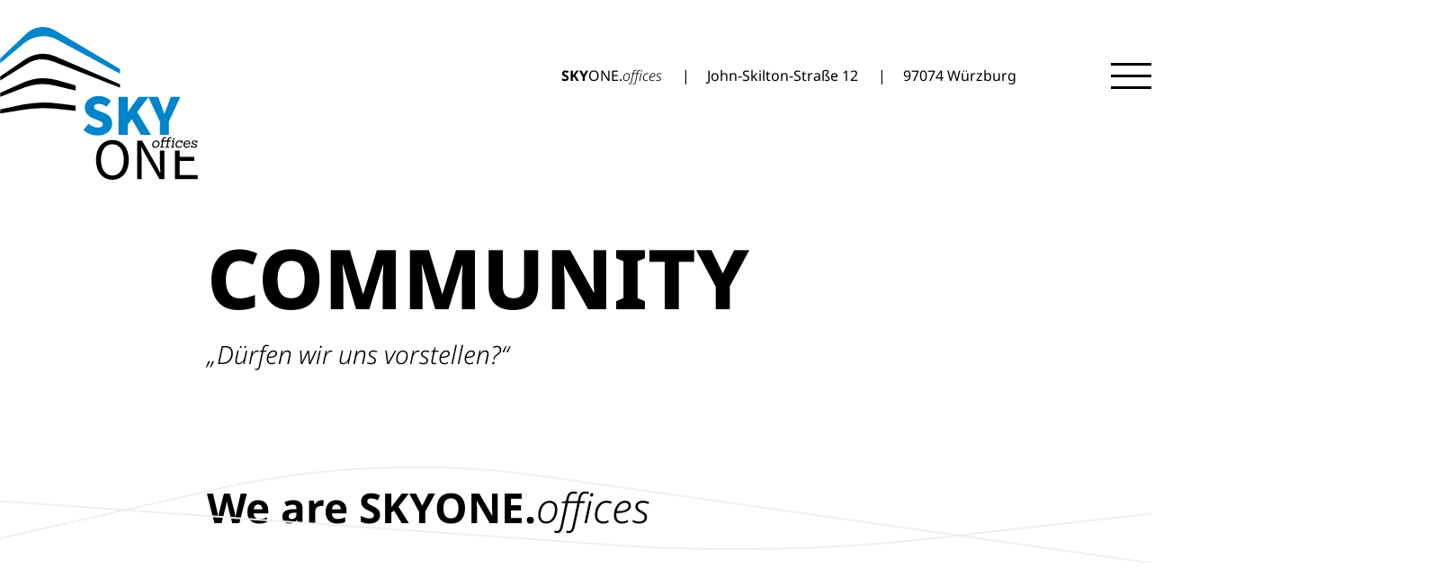

--- FILE ---
content_type: text/html; charset=UTF-8
request_url: https://www.skyoneoffices.de/de/community
body_size: 15024
content:
<!DOCTYPE html>
<html id="Page5" class="NoJS De Community PageRole-Page PageTemplate-Standard" lang="de" xml:lang="de">
	<head>
		<meta charset="UTF-8">
		<title>Community | SKYONE offices</title>
		<meta property="og:title" content="Community | SKYONE offices">
		<meta http-equiv="Content-Type" content="text/html; charset=utf-8">
					<meta name="description" content="In den Skyone.offices in W&uuml;rzburg sind renommierte Unternehmen zu Hause: Entdecken Sie unsere Community!">
			<meta property="og:description" content="In den Skyone.offices in W&uuml;rzburg sind renommierte Unternehmen zu Hause: Entdecken Sie unsere Community!">
				<meta name="robots" content="noodp, index, follow">		<meta http-equiv="X-UA-Compatible" content="IE=edge">
		<meta name="viewport" content="width=device-width, minimum-scale=1.0, maximum-scale=1.0, user-scalable=no">
		<base href="https://www.skyoneoffices.de/">
										<meta property="og:image" content="https://www.skyoneoffices.de/themes/frontend/assets/img/login-logo.png">
					
		<script type="text/javascript">
			/*! @source http://purl.eligrey.com/github/classList.js/blob/master/classList.js */
			if("document" in self){if(!("classList" in document.createElement("_"))){(function(j){"use strict";if(!("Element" in j)){return}var a="classList",f="prototype",m=j.Element[f],b=Object,k=String[f].trim||function(){return this.replace(/^\s+|\s+$/g,"")},c=Array[f].indexOf||function(q){var p=0,o=this.length;for(;p<o;p++){if(p in this&&this[p]===q){return p}}return -1},n=function(o,p){this.name=o;this.code=DOMException[o];this.message=p},g=function(p,o){if(o===""){throw new n("SYNTAX_ERR","An invalid or illegal string was specified")}if(/\s/.test(o)){throw new n("INVALID_CHARACTER_ERR","String contains an invalid character")}return c.call(p,o)},d=function(s){var r=k.call(s.getAttribute("class")||""),q=r?r.split(/\s+/):[],p=0,o=q.length;for(;p<o;p++){this.push(q[p])}this._updateClassName=function(){s.setAttribute("class",this.toString())}},e=d[f]=[],i=function(){return new d(this)};n[f]=Error[f];e.item=function(o){return this[o]||null};e.contains=function(o){o+="";return g(this,o)!==-1};e.add=function(){var s=arguments,r=0,p=s.length,q,o=false;do{q=s[r]+"";if(g(this,q)===-1){this.push(q);o=true}}while(++r<p);if(o){this._updateClassName()}};e.remove=function(){var t=arguments,s=0,p=t.length,r,o=false,q;do{r=t[s]+"";q=g(this,r);while(q!==-1){this.splice(q,1);o=true;q=g(this,r)}}while(++s<p);if(o){this._updateClassName()}};e.toggle=function(p,q){p+="";var o=this.contains(p),r=o?q!==true&&"remove":q!==false&&"add";if(r){this[r](p)}if(q===true||q===false){return q}else{return !o}};e.toString=function(){return this.join(" ")};if(b.defineProperty){var l={get:i,enumerable:true,configurable:true};try{b.defineProperty(m,a,l)}catch(h){if(h.number===-2146823252){l.enumerable=false;b.defineProperty(m,a,l)}}}else{if(b[f].__defineGetter__){m.__defineGetter__(a,i)}}}(self))}else{(function(){var b=document.createElement("_");b.classList.add("c1","c2");if(!b.classList.contains("c2")){var c=function(e){var d=DOMTokenList.prototype[e];DOMTokenList.prototype[e]=function(h){var g,f=arguments.length;for(g=0;g<f;g++){h=arguments[g];d.call(this,h)}}};c("add");c("remove")}b.classList.toggle("c3",false);if(b.classList.contains("c3")){var a=DOMTokenList.prototype.toggle;DOMTokenList.prototype.toggle=function(d,e){if(1 in arguments&&!this.contains(d)===!e){return e}else{return a.call(this,d)}}}b=null}())}};

			var go_html = document.getElementsByTagName('html')[0];
			var gs_language_shortcode = "de";
			var gs_base_url = "https://www.skyoneoffices.de/";
			var gs_current_url = "https://www.skyoneoffices.de/de/community";
			var gs_current_uri = "de/community";
			var gs_template_url = "https://www.skyoneoffices.de/themes/frontend/";
			var go_functions = {'load': [], 'ready': []};
			var gs_google_analytics_code = '';
			var gs_google_tag_manager_code = '';
			var gs_facebook_pixel_id = '';
			var gs_matomo_site_id = '';
			var gs_tiktok_pixel_id = '';

			/*

			var ga_google_font_families = */;

			go_html.classList.remove('NoJS');
			go_html.classList.add('JS');

			!function(){var A=new Image;A.onload=function(){A.height>0&&A.width>0&&(go_html.classList.remove("NoWebP"),go_html.classList.add("WebP"))},A.src="[data-uri]"}();
		</script>

		
		<link rel="preload" href="https://www.skyoneoffices.de/themes/frontend/assets/fonts/font-awesome/fa-brands-400.woff2" as="font" type="font/woff2" crossorigin>
		<link rel="preload" href="https://www.skyoneoffices.de/themes/frontend/assets/fonts/font-awesome/fa-light-300.woff2" as="font" type="font/woff2" crossorigin>
		<link rel="preload" href="https://www.skyoneoffices.de/themes/frontend/assets/fonts/font-awesome/fa-regular-400.woff2" as="font" type="font/woff2" crossorigin>
		<link rel="preload" href="https://www.skyoneoffices.de/themes/frontend/assets/fonts/font-awesome/fa-solid-900.woff2" as="font" type="font/woff2" crossorigin>

					<meta name="google-site-verification" content="Bg4t23IQG_dh8xI1299UzPhpV-ymIYgJgWxrm6kpiKY" />
		
		<link rel="apple-touch-icon" sizes="180x180" href="/favicons/apple-touch-icon.png">
		<link rel="icon" type="image/png" sizes="32x32" href="/favicons/favicon-32x32.png">
		<link rel="icon" type="image/png" sizes="16x16" href="/favicons/favicon-16x16.png">
		<link rel="manifest" href="/favicons/site.webmanifest">
		<link rel="mask-icon" href="/favicons/safari-pinned-tab.svg" color="#1f94d2">
		<link rel="shortcut icon" href="/favicons/favicon.ico">
		<meta name="msapplication-TileColor" content="#1f94d2">
		<meta name="msapplication-config" content="/favicons/browserconfig.xml">
		<meta name="theme-color" content="#1f94d2">

		<style type="text/css">@charset "UTF-8";body,div,dl,dt,dd,ul,ol,li,h1,h2,h3,h4,h5,h6,pre,code,form,fieldset,figure,figcaption,legend,input,button,textarea,p,blockquote,th,td{margin:0;padding:0}table{border-collapse:collapse;border-spacing:0}fieldset,img{border:0}address,caption,cite,code,dfn,em,strong,th,var,optgroup{font-style:inherit;font-weight:inherit}del,ins{text-decoration:none}li{list-style:none}caption,th{text-align:left}h1,h2,h3,h4,h5,h6{font-size:1rem;font-weight:inherit}q:before,q:after{content:""}abbr,acronym{border:0;font-variant:normal}sup{vertical-align:top}sub{vertical-align:baseline}legend{color:inherit}input,button,textarea,select,optgroup,option{font-family:inherit;font-size:inherit;font-style:inherit;font-weight:inherit}input,button,textarea,select{*font-size:100%}em,i{font-style:italic}li{margin-left:20px}ul>li{list-style-type:square}ol>li{list-style-type:decimal}strong,b{font-weight:700}header,nav,main,section,article,aside,footer{display:block}picture{max-width:100%}.ContentRow,.FormRow,.clearfix{zoom:1}.ContentRow:before,.ContentRow:after,.FormRow:before,.FormRow:after,.clearfix:before,.clearfix:after{content:"";display:table}.ContentRow:after,.FormRow:after,.clearfix:after{clear:both}*,*:before,*:after{box-sizing:inherit}#HeaderArea>.ContentRow,.Template-Intro .Inner,.Template-Section>.ContentRow{width:100%;max-width:1920px;margin-right:auto;margin-left:auto;padding-inline:100px}@media screen and (max-width:1280px){#HeaderArea>.ContentRow,.Template-Intro .Inner,.Template-Section>.ContentRow{padding-inline:50px}}@media screen and (max-width:640px){#HeaderArea>.ContentRow,.Template-Intro .Inner,.Template-Section>.ContentRow{padding-inline:25px}}#ContentArea ul>li{min-height:38px;margin:1.625rem 0 0 0;padding:0 0 0 48px;font-size:1.375rem;line-height:1.3636363636;list-style-type:none;position:relative}@media screen and (max-width:1280px){#ContentArea ul>li{margin-top:3.25rem}}@media screen and (max-width:1024px){#ContentArea ul>li{font-size:1.5rem}}@media screen and (max-width:560px){#ContentArea ul>li{font-size:1.25rem}}@media screen and (max-width:400px){#ContentArea ul>li{font-size:1rem}}#ContentArea ul>li:first-child{margin-top:0}#ContentArea ul>li::before{content:"";width:30px;height:30px;position:absolute;top:8px;left:0}html{background-color:#FFF;color:#000;font-family:Arial,Geneva,sans-serif;font-size:16px;overflow-x:hidden;-webkit-text-size-adjust:none;-webkit-box-sizing:border-box;box-sizing:border-box}html.wf-active,html.NoJS{font-family:"Noto Sans",Arial,Geneva,sans-serif}body{line-height:1.625rem;position:relative;-webkit-text-size-adjust:none;overflow-x:hidden}.far,.fal,.fas,.fab{font-size:0;line-height:0}.far:before,.fal:before,.fas:before,.fab:before{font-size:1rem;line-height:1.625rem}picture{font-size:0;line-height:0}img[id^="Image--"]{display:block;max-width:100%;height:auto;font-size:1rem;line-height:normal;position:relative;word-break:break-all}img[id^="Image--"].loaded,img[id^="Image--"].Loaded{width:auto}html.NoJS img[id^="Image--"]{width:auto}html.NoJS img[id^="Image--"].Lazy{display:none}img[id^="Image--"]:before{padding:10px;position:absolute;left:0;top:0;z-index:1}img[id^="Image--"]:after{display:block;width:100%;height:100%;content:""}a{color:#0084ca;border-bottom:1px solid transparent;text-decoration:none}a:hover{border-bottom-color:currentColor}a,a:before,a:after,a[rel^="lightbox"] img{-webkit-transition:all 0.3s ease;-moz-transition:all 0.3s ease;-o-transition:all 0.3s ease;transition:all 0.3s ease}a[rel="ga-toggle"],a[rel="fp-toggle"]{cursor:pointer}.NoJS a[rel="ga-toggle"],.NoJS a[rel="fp-toggle"]{display:inline-block;padding-right:2px;padding-left:2px;background-color:rgba(0,0,0,.25);opacity:.5;cursor:default}a img{color:inherit}.Button{display:inline-block;margin-top:1.625rem;padding:0 45px 0 0;outline:none;box-shadow:none;border-radius:0;border:0 none;background-color:transparent;color:#000;font-weight:700;line-height:1;text-align:center;position:relative;-webkit-transition:all 0.3s ease;-moz-transition:all 0.3s ease;-o-transition:all 0.3s ease;transition:all 0.3s ease}@media screen AND (max-width:860px){.Button:first-child{margin-top:0}}.Button:hover{color:#000}.Button:hover::before{-webkit-transform:scaleX(2);-ms-transform:scaleX(2);transform:scaleX(2)}.Button::before{content:"";display:inline-block;width:25px;border-bottom:4px solid;position:absolute;right:0;bottom:-2px;-webkit-transform-origin:0 0;-ms-transform-origin:0 0;transform-origin:0 0;-webkit-transition:-webkit-transform 0.3s ease-in-out;-moz-transition:-moz-transform 0.3s ease-in-out;-o-transition:-o-transform 0.3s ease-in-out;transition:transform 0.3s ease-in-out}.Textcolor-Light{color:#efefef}.Textcolor-Bright{color:#FFF}.Textcolor-Main{color:#0084ca}.Uppercase{text-transform:uppercase}p.Textsize-Huge{font-size:5.75rem;line-height:.8913043478}@media screen and (max-width:1024px){p.Textsize-Huge{font-size:clamp(2.25rem,8vw,5.75rem)}}@media screen and (max-width:640px){p.Textsize-Huge{font-size:clamp(2.125rem,8vw,3rem)}}h1,p.Textsize-LikeH1{font-size:2.875rem;line-height:1.2083333333}@media screen and (max-width:640px){h1,p.Textsize-LikeH1{font-size:2.25rem}}@media screen and (max-width:480px){h1,p.Textsize-LikeH1{font-size:1.75rem}}h1{font-weight:700}p.Textsize-Huge,p.Textsize-LikeH1{font-weight:300;text-transform:uppercase}p.Textsize-Huge strong,p.Textsize-Huge b,p.Textsize-LikeH1 strong,p.Textsize-LikeH1 b{font-weight:800}h2,p.Textsize-LikeH2{font-size:1.75rem;font-weight:700;line-height:1.2857142857}@media screen and (max-width:640px){h2,p.Textsize-LikeH2{font-size:1.5rem}}@media screen and (max-width:480px){h2,p.Textsize-LikeH2{font-size:1.375rem}}h3,p.Textsize-LikeH3{font-size:1.75rem;font-weight:700;line-height:1.4285714286}@media screen and (max-width:640px){h3,p.Textsize-LikeH3{font-size:1.25rem}}h1 em,h1 i,h2 em,h2 i,p.Textsize-LikeH2 em,p.Textsize-LikeH2 i,h3 em,h3 i,p.Textsize-LikeH3 em,p.Textsize-LikeH3 i{font-weight:400}h1,p.Textsize-LikeH1,h2,p.Textsize-LikeH2,h3,p.Textsize-LikeH3,h4,p.Textsize-LikeH4,h5,p.Textsize-LikeH5,h6{-webkit-hyphens:auto;-ms-hyphens:auto;hyphens:auto}h1 a,p.Textsize-LikeH1 a,h2 a,p.Textsize-LikeH2 a,h3 a,p.Textsize-LikeH3 a,h4 a,p.Textsize-LikeH4 a,h5 a,p.Textsize-LikeH5 a,h6 a{color:inherit;border-bottom-width:0}h1 a:hover,p.Textsize-LikeH1 a:hover,h2 a:hover,p.Textsize-LikeH2 a:hover,h3 a:hover,p.Textsize-LikeH3 a:hover,h4 a:hover,p.Textsize-LikeH4 a:hover,h5 a:hover,p.Textsize-LikeH5 a:hover,h6 a:hover{color:#0084ca}h1+h1,h2+h2,h3+h3,h4+h4,h5+h5{border:10px dashed red;color:red!important}#HeaderArea{width:100%;height:168px;background-color:#FFF;position:absolute;top:0;left:0;z-index:100}#HeaderArea.Headroom{position:fixed;-webkit-transition:-webkit-transform 0.5s ease;-moz-transition:-moz-transform 0.5s ease;-o-transition:-o-transform 0.5s ease;transition:transform 0.5s ease}@media screen AND (min-width:761px){#HeaderArea.Headroom.Unpinned{-webkit-transform:translateY(-100%);-ms-transform:translateY(-100%);transform:translateY(-100%)}}@media screen AND (min-width:761px){#HeaderArea.Headroom.Unpinned #LogoArea{-webkit-transform:translateY(-100px);-ms-transform:translateY(-100px);transform:translateY(-100px)}}@media screen AND (min-width:761px){#HeaderArea.Headroom.Scrolled #LogoArea{-webkit-transform:scale(.65);-ms-transform:scale(.65);transform:scale(.65)}}#HeaderArea>.ContentRow,#HeaderArea>.ContentRow>.ContentElement{height:100%}#LogoArea{display:block;width:220px;height:170px;margin:0 auto;border-bottom-width:0;color:#0084ca;fill:#000;position:absolute;left:0;top:30px;z-index:5;-webkit-transform-origin:0 0;transform-origin:0 0;-webkit-transition:all 0.3s ease-in-out;-moz-transition:all 0.3s ease-in-out;-o-transition:all 0.3s ease-in-out;transition:all 0.3s ease-in-out}@media screen and (max-width:860px){#LogoArea{width:140px;height:110px}}#LogoArea svg{width:100%;height:100%}.JS #LogoArea #Floor01,.JS #LogoArea #Floor02,.JS #LogoArea #Floor03,.JS #LogoArea #Floor04{opacity:0;transform:translateY(-50px);-webkit-transition:opacity 0s ease-in-out,-webkit-transform 0s ease-in-out;-moz-transition:opacity 0s ease-in-out,-moz-transform 0s ease-in-out;-o-transition:opacity 0s ease-in-out,-o-transform 0s ease-in-out;transition:opacity 0s ease-in-out,transform 0s ease-in-out}.JS #LogoArea #Floor01.Visible,.JS #LogoArea #Floor02.Visible,.JS #LogoArea #Floor03.Visible,.JS #LogoArea #Floor04.Visible{opacity:1;transform:translateY(0);transition-duration:0.3s}.JS #LogoArea #Floor02{transition-delay:0.15s}.JS #LogoArea #Floor03{transition-delay:0.3s}.JS #LogoArea #Floor04{transition-delay:0.45s}#AddressArea{height:1.625rem;margin:auto;position:absolute;font-size:0;line-height:0;top:0;right:150px;bottom:0}@media screen and (max-width:860px){#AddressArea{top:-24px;right:100px}}@media screen and (max-width:580px){#AddressArea{display:none}}#AddressArea p{display:inline-block;margin-left:50px;font-size:1rem;line-height:1.625rem;position:relative}@media screen and (max-width:860px){#AddressArea p{display:block;margin-left:0;text-align:right}}#AddressArea p:first-child{margin-left:0}@media screen and (max-width:1080px){#AddressArea p:first-child{display:none}}#AddressArea p:first-child::before{display:none}@media screen and (max-width:1080px){#AddressArea p:nth-child(2){margin-left:0}}@media screen and (max-width:1080px){#AddressArea p:nth-child(2)::before{display:none}}#AddressArea p::before{content:"|";position:absolute;top:0;left:-28px}@media screen and (max-width:860px){#AddressArea p::before{display:none}}#MenuTrigger{position:absolute;visibility:hidden}#MenuTrigger:checked+#HeaderArea{position:fixed}@media screen AND (min-width:761px){#MenuTrigger:checked+#HeaderArea.Unpinned{-webkit-transform:translateY(0);-ms-transform:translateY(0);transform:translateY(0)}}@media screen AND (min-width:761px){#MenuTrigger:checked+#HeaderArea.Unpinned #LogoArea{-webkit-transform:translateY(0);-ms-transform:translateY(0);transform:translateY(0)}}@media screen AND (min-width:761px){#MenuTrigger:checked+#HeaderArea.Scrolled #LogoArea{-webkit-transform:scale(.65);-ms-transform:scale(.65);transform:scale(.65)}}#MenuTrigger:checked+#HeaderArea #MenuTrigger-Open{-webkit-transform:rotate(30deg);transform:rotate(30deg)}#MenuTrigger:checked+#HeaderArea #MenuTrigger-Open::before{width:70px;height:50px;bottom:0;z-index:-2;background-color:transparent;-webkit-transform:rotate(-30deg) translate(-2px,-8px);transform:rotate(-30deg) translate(-2px,-8px)}#MenuTrigger:checked+#HeaderArea #MenuTrigger-Open::after{width:100%;-webkit-transform:rotate(-60deg) translate(23px,-14px);transform:rotate(-60deg) translate(23px,-14px)}#MenuTrigger:checked~#MenuArea{opacity:1;visibility:visible;-webkit-transition-delay:0s;transition-delay:0s}#MenuTrigger-Open{width:45px;height:29px;margin:auto;border-top:3px solid;color:#000;font-size:0;line-height:0;position:absolute;top:0;right:0;bottom:0;cursor:pointer;-webkit-transform-origin:0 0;transform-origin:0 0;-webkit-transition:width 0.3s ease-in-out,color 0.3s ease-in-out,-webkit-transform 0.3s ease-in-out;-moz-transition:width 0.3s ease-in-out,color 0.3s ease-in-out,-moz-transform 0.3s ease-in-out;-o-transition:width 0.3s ease-in-out,color 0.3s ease-in-out,-o-transform 0.3s ease-in-out;transition:width 0.3s ease-in-out,color 0.3s ease-in-out,transform 0.3s ease-in-out}#MenuTrigger-Open:before,#MenuTrigger-Open::after{content:"";width:100%;height:3px;background-color:currentColor;position:absolute;bottom:13px;left:0;-webkit-transition:inherit;transition:inherit}#MenuTrigger-Open:after{bottom:0}#MenuArea{display:flex;padding-top:50px;border-top:190px solid transparent;border-bottom:80px solid transparent;background-color:rgba(255,255,255,.9);font-size:0;line-height:0;position:fixed;inset:0;z-index:90;opacity:0;visibility:hidden;overflow:hidden auto;flex-wrap:wrap;-webkit-transition:opacity 0.3s linear,visibility 0s linear 0.3s;-moz-transition:opacity 0.3s linear,visibility 0s linear 0.3s;-o-transition:opacity 0.3s linear,visibility 0s linear 0.3s;transition:opacity 0.3s linear,visibility 0s linear 0.3s}@media screen and (max-height:800px){#MenuArea{padding-top:5vh}}@media screen and (max-height:600px){#MenuArea{border-bottom-width:40px}}@media screen and (max-width:860px){#MenuArea{border-top-width:150px}}#MenuArea .SubmenuCheckbox{visibility:hidden;position:absolute}#MenuArea .SubmenuTrigger{display:none}#MenuArea ul.Level1{display:block;width:100%;max-width:1720px;margin:0 auto;padding-inline:150px;text-align:right}@media screen and (max-width:1280px){#MenuArea ul.Level1{padding-inline:100px}}@media screen and (max-width:640px){#MenuArea ul.Level1{padding-inline:50px}}#MenuArea li.Level1{margin:48px 0 0 0;list-style-type:none;position:relative}@media screen and (max-height:600px){#MenuArea li.Level1{margin-top:24px}}#MenuArea li.Level1:first-child{margin-top:0}#MenuArea a.Level1,#MenuArea span.Level1{border-bottom-width:0;color:#000;font-size:2.25rem;font-weight:300;line-height:1;position:relative}@media screen and (max-width:500px){#MenuArea a.Level1,#MenuArea span.Level1{font-size:1.5rem}}#MenuArea a.Level1:hover,#MenuArea a.Level1.Active,#MenuArea span.Level1:hover,#MenuArea span.Level1.Active{font-weight:700}#MenuArea span.Level1{cursor:default}#MenuArea ul.Level2{display:none}@supports (display:flex) OR (display:-ms-flexbox) OR (display:-webkit-box){.ContentRow.Flex{display:-webkit-box;display:-ms-flexbox;display:flex}@media screen AND (max-width:860px){.ContentRow.Flex{display:block}}.ContentRow.Flex:before,.ContentRow.Flex:after{display:none}.ContentRow.Flex>.Column-RTL{order:5}@media screen AND (max-width:860px){.ContentRow.Flex>.Column-RTL{order:0}}}_::selection,.ContentRow.Flex{display:-ms-flexbox�;display:flex�}@media screen AND (max-width:860px){_::selection,.ContentRow.Flex{display:block�}}_::selection:before,.ContentRow.Flex:before,_::selection:after,.ContentRow.Flex:after{display:none�}.ContentRow.Flex>.ContentElement.Flexalign-Center{-ms-flex-item-align:center;align-self:center}.ContentRow.Flex>.ContentElement.Flexalign-Bottom,.ContentRow.Flex>.ContentElement.Flexalign-FlexEnd{-ms-flex-item-align:end;align-self:flex-end}.ContentRow>.ContentElement{position:relative;float:left}.ContentRow>.ContentElement.Centered:last-of-type:first-of-type{margin-right:auto;margin-left:auto;float:none}.ContentRow>.ContentElement.IsEmpty{min-height:1px}@media screen AND (max-width:860px){.ContentRow>.ContentElement.IsEmpty{display:none}}.ContentRow>.Column-RTL{float:right}@media screen AND (max-width:860px){.ContentRow>.Column-RTL{float:none}}.ContentRow>.ContentElement,.ContentRow>.ContentElement.Column-RTL:first-child,.ContentRow>.Column-RTL+.ContentElement.Column-RTL{margin-left:6%}.ContentRow>.ContentElement.Column-100,.ContentRow>.ContentElement.Column-RTL:first-child.Column-100,.ContentRow>.Column-RTL+.ContentElement.Column-RTL.Column-100{margin-left:0}@media screen AND (max-width:860px){.ContentRow>.ContentElement,.ContentRow>.ContentElement.Column-RTL:first-child,.ContentRow>.Column-RTL+.ContentElement.Column-RTL{margin-left:0}}.ContentRow>.ContentElement:first-child,.ContentRow>.Column-RTL+.ContentElement,.ContentRow>.Column-RTL+.ContentElement.Column-RTL:last-child{margin-left:0}.ContentRow>.Column-20{width:15.2%}.ContentRow>.Column-25{width:20.5%}.ContentRow>.Column-33{width:29.33%}.ContentRow>.Column-40{width:36.4%}.ContentRow>.Column-50{width:47%}.ContentRow>.Column-60{width:57.59%}.ContentRow>.Column-67{width:64.66%}.ContentRow>.Column-75{width:73.5%}.ContentRow>.Column-80{width:78.8%}.ContentRow>.Column-100{width:100%;float:none}@media screen AND (max-width:860px){.ContentRow>.ContentElement{width:100%;float:none}}.swiper-container{overflow:hidden}.swiper-container-autoheight,.swiper-container-autoheight .swiper-slide{height:auto}.swiper-container-autoheight .swiper-wrapper.swiper-wrapper{height:auto;align-items:flex-start}.swiper-wrapper.swiper-wrapper{display:flex;height:100%;box-sizing:inherit}.swiper-wrapper.swiper-wrapper>*{flex-shrink:0}.swiper-pagination{--swiper-pagination-bullet-width:80px;--swiper-pagination-bullet-height:21px;--swiper-pagination-bullet-opacity:1;--swiper-pagination-bullet-inactive-opacity:1;--swiper-pagination-color:#000;--swiper-pagination-bullet-inactive-color:#efefef;--swiper-pagination-bullet-horizontal-gap:5px}@media screen and (max-width:420px){.swiper-pagination{--swiper-pagination-bullet-width:60px}}.swiper-pagination.swiper-pagination-horizontal.swiper-pagination-horizontal{font-size:0;line-height:0;bottom:0}.swiper-pagination .swiper-pagination-bullet{padding-block:9px;border-radius:0;background-color:transparent;position:relative}.swiper-pagination .swiper-pagination-bullet.swiper-pagination-bullet-active::after{animation:buildup 8s linear forwards 0.5s}@keyframes buildup{from{transform:scaleX(0)}to{transform:scaleX(100%)}}.swiper-pagination .swiper-pagination-bullet::before,.swiper-pagination .swiper-pagination-bullet::after{content:"";display:block;width:100%;height:3px;background-color:var(--swiper-pagination-bullet-inactive-color)}.swiper-pagination .swiper-pagination-bullet::after{margin:auto;background-color:var(--swiper-pagination-color);transform-origin:0 0;transform:scaleX(0);position:absolute;inset:0}#ContentArea{padding-top:168px}#ContentArea>.ContentRow{border:10px dashed red}.ContentRow{margin-top:3.25rem}.ContentRow:first-child{margin-top:0}@media screen AND (max-width:860px){.ContentElement{margin-top:3.25rem}}@media screen AND (max-width:860px){.ContentElement:first-child{margin-top:0}}@media screen AND (max-width:860px){.ContentElement.IsEmpty+.ContentElement{margin-top:0}}@supports (display:flex) OR (display:-ms-flexbox) OR (display:-webkit-box){.ContentElement.NoColumnGap .ContentRow.Flex,.ContentElement.Grid .ContentRow.Flex{display:-webkit-box;display:-ms-flexbox;display:flex}@media screen AND (max-width:860px){.ContentElement.NoColumnGap .ContentRow.Flex,.ContentElement.Grid .ContentRow.Flex{display:block}}.ContentElement.NoColumnGap .ContentRow.Flex:before,.ContentElement.NoColumnGap .ContentRow.Flex:after,.ContentElement.Grid .ContentRow.Flex:before,.ContentElement.Grid .ContentRow.Flex:after{display:none}.ContentElement.NoColumnGap .ContentRow.Flex>.Column-RTL,.ContentElement.Grid .ContentRow.Flex>.Column-RTL{order:5}@media screen AND (max-width:860px){.ContentElement.NoColumnGap .ContentRow.Flex>.Column-RTL,.ContentElement.Grid .ContentRow.Flex>.Column-RTL{order:0}}}_::selection,.ContentRow.Flex{display:-ms-flexbox�;display:flex�}@media screen AND (max-width:860px){_::selection,.ContentRow.Flex{display:block�}}_::selection:before,.ContentRow.Flex:before,_::selection:after,.ContentRow.Flex:after{display:none�}.ContentElement.NoColumnGap .ContentRow.Flex>.ContentElement.Flexalign-Center,.ContentElement.Grid .ContentRow.Flex>.ContentElement.Flexalign-Center{-ms-flex-item-align:center;align-self:center}.ContentElement.NoColumnGap .ContentRow.Flex>.ContentElement.Flexalign-Bottom,.ContentElement.NoColumnGap .ContentRow.Flex>.ContentElement.Flexalign-FlexEnd,.ContentElement.Grid .ContentRow.Flex>.ContentElement.Flexalign-Bottom,.ContentElement.Grid .ContentRow.Flex>.ContentElement.Flexalign-FlexEnd{-ms-flex-item-align:end;align-self:flex-end}.ContentElement.NoColumnGap .ContentRow>.ContentElement,.ContentElement.Grid .ContentRow>.ContentElement{position:relative;float:left}.ContentElement.NoColumnGap .ContentRow>.ContentElement.Centered:last-of-type:first-of-type,.ContentElement.Grid .ContentRow>.ContentElement.Centered:last-of-type:first-of-type{margin-right:auto;margin-left:auto;float:none}.ContentElement.NoColumnGap .ContentRow>.ContentElement.IsEmpty,.ContentElement.Grid .ContentRow>.ContentElement.IsEmpty{min-height:1px}@media screen AND (max-width:860px){.ContentElement.NoColumnGap .ContentRow>.ContentElement.IsEmpty,.ContentElement.Grid .ContentRow>.ContentElement.IsEmpty{display:none}}.ContentElement.NoColumnGap .ContentRow>.Column-RTL,.ContentElement.Grid .ContentRow>.Column-RTL{float:right}@media screen AND (max-width:860px){.ContentElement.NoColumnGap .ContentRow>.Column-RTL,.ContentElement.Grid .ContentRow>.Column-RTL{float:none}}.ContentElement.NoColumnGap .ContentRow>.ContentElement,.ContentElement.NoColumnGap .ContentRow>.ContentElement.Column-RTL:first-child,.ContentElement.NoColumnGap .ContentRow>.Column-RTL+.ContentElement.Column-RTL,.ContentElement.Grid .ContentRow>.ContentElement,.ContentElement.Grid .ContentRow>.ContentElement.Column-RTL:first-child,.ContentElement.Grid .ContentRow>.Column-RTL+.ContentElement.Column-RTL{margin-left:0%}.ContentElement.NoColumnGap .ContentRow>.ContentElement.Column-100,.ContentElement.NoColumnGap .ContentRow>.ContentElement.Column-RTL:first-child.Column-100,.ContentElement.NoColumnGap .ContentRow>.Column-RTL+.ContentElement.Column-RTL.Column-100,.ContentElement.Grid .ContentRow>.ContentElement.Column-100,.ContentElement.Grid .ContentRow>.ContentElement.Column-RTL:first-child.Column-100,.ContentElement.Grid .ContentRow>.Column-RTL+.ContentElement.Column-RTL.Column-100{margin-left:0}@media screen AND (max-width:860px){.ContentElement.NoColumnGap .ContentRow>.ContentElement,.ContentElement.NoColumnGap .ContentRow>.ContentElement.Column-RTL:first-child,.ContentElement.NoColumnGap .ContentRow>.Column-RTL+.ContentElement.Column-RTL,.ContentElement.Grid .ContentRow>.ContentElement,.ContentElement.Grid .ContentRow>.ContentElement.Column-RTL:first-child,.ContentElement.Grid .ContentRow>.Column-RTL+.ContentElement.Column-RTL{margin-left:0}}.ContentElement.NoColumnGap .ContentRow>.ContentElement:first-child,.ContentElement.NoColumnGap .ContentRow>.Column-RTL+.ContentElement,.ContentElement.NoColumnGap .ContentRow>.Column-RTL+.ContentElement.Column-RTL:last-child,.ContentElement.Grid .ContentRow>.ContentElement:first-child,.ContentElement.Grid .ContentRow>.Column-RTL+.ContentElement,.ContentElement.Grid .ContentRow>.Column-RTL+.ContentElement.Column-RTL:last-child{margin-left:0}.ContentElement.NoColumnGap .ContentRow>.Column-20,.ContentElement.Grid .ContentRow>.Column-20{width:20%}.ContentElement.NoColumnGap .ContentRow>.Column-25,.ContentElement.Grid .ContentRow>.Column-25{width:25%}.ContentElement.NoColumnGap .ContentRow>.Column-33,.ContentElement.Grid .ContentRow>.Column-33{width:33.33%}.ContentElement.NoColumnGap .ContentRow>.Column-40,.ContentElement.Grid .ContentRow>.Column-40{width:40%}.ContentElement.NoColumnGap .ContentRow>.Column-50,.ContentElement.Grid .ContentRow>.Column-50{width:50%}.ContentElement.NoColumnGap .ContentRow>.Column-60,.ContentElement.Grid .ContentRow>.Column-60{width:60%}.ContentElement.NoColumnGap .ContentRow>.Column-67,.ContentElement.Grid .ContentRow>.Column-67{width:66.66%}.ContentElement.NoColumnGap .ContentRow>.Column-75,.ContentElement.Grid .ContentRow>.Column-75{width:75%}.ContentElement.NoColumnGap .ContentRow>.Column-80,.ContentElement.Grid .ContentRow>.Column-80{width:80%}.ContentElement.NoColumnGap .ContentRow>.Column-100,.ContentElement.Grid .ContentRow>.Column-100{width:100%;float:none}@media screen AND (max-width:860px){.ContentElement.NoColumnGap .ContentRow>.ContentElement,.ContentElement.Grid .ContentRow>.ContentElement{width:100%;float:none}}.ContentElement.NoColumnGap .ContentElement,.ContentElement.Grid .ContentElement{margin-top:0}.ContentElement.Grid .ContentRow{margin-top:0}.ContentElement.Grid .ContentElement{margin-top:0}.ContentElement.NoContentRowMargin>.ContentRow{margin-top:2px}.ContentElement.Backgroundcolor{padding:3.25rem 100px}@media screen and (max-width:1280px){.ContentElement.Backgroundcolor{padding-inline:50px}}@media screen and (max-width:640px){.ContentElement.Backgroundcolor{padding-inline:25px}}.ContentElement.Backgroundcolor-Text,.ContentElement.Backgroundcolor-Main,.ContentElement.Backgroundcolor-Contrast{color:#FFF}.ContentElement.Backgroundcolor-Text a:not(.Button),.ContentElement.Backgroundcolor-Main a:not(.Button),.ContentElement.Backgroundcolor-Contrast a:not(.Button){color:inherit}.ContentElement.Backgroundcolor-Text .Button:hover,.ContentElement.Backgroundcolor-Main .Button:hover,.ContentElement.Backgroundcolor-Contrast .Button:hover{border-color:#FFF;background-color:rgba(255,255,255,.5)}.ContentElement.Backgroundcolor-Text .FormElement>.Input input[type="text"],.ContentElement.Backgroundcolor-Text .FormElement>.Input input[type="date"],.ContentElement.Backgroundcolor-Text .FormElement>.Input input[type="email"],.ContentElement.Backgroundcolor-Text .FormElement>.Input input[type="password"],.ContentElement.Backgroundcolor-Text .FormElement>.Input select,.ContentElement.Backgroundcolor-Text .FormElement>.Input textarea,.ContentElement.Backgroundcolor-Main .FormElement>.Input input[type="text"],.ContentElement.Backgroundcolor-Main .FormElement>.Input input[type="date"],.ContentElement.Backgroundcolor-Main .FormElement>.Input input[type="email"],.ContentElement.Backgroundcolor-Main .FormElement>.Input input[type="password"],.ContentElement.Backgroundcolor-Main .FormElement>.Input select,.ContentElement.Backgroundcolor-Main .FormElement>.Input textarea,.ContentElement.Backgroundcolor-Contrast .FormElement>.Input input[type="text"],.ContentElement.Backgroundcolor-Contrast .FormElement>.Input input[type="date"],.ContentElement.Backgroundcolor-Contrast .FormElement>.Input input[type="email"],.ContentElement.Backgroundcolor-Contrast .FormElement>.Input input[type="password"],.ContentElement.Backgroundcolor-Contrast .FormElement>.Input select,.ContentElement.Backgroundcolor-Contrast .FormElement>.Input textarea{color:#FFF}.ContentElement.Backgroundcolor-Text .FormElement>.Input input[type="text"]:focus,.ContentElement.Backgroundcolor-Text .FormElement>.Input input[type="text"]:active,.ContentElement.Backgroundcolor-Text .FormElement>.Input input[type="date"]:focus,.ContentElement.Backgroundcolor-Text .FormElement>.Input input[type="date"]:active,.ContentElement.Backgroundcolor-Text .FormElement>.Input input[type="email"]:focus,.ContentElement.Backgroundcolor-Text .FormElement>.Input input[type="email"]:active,.ContentElement.Backgroundcolor-Text .FormElement>.Input input[type="password"]:focus,.ContentElement.Backgroundcolor-Text .FormElement>.Input input[type="password"]:active,.ContentElement.Backgroundcolor-Text .FormElement>.Input select:focus,.ContentElement.Backgroundcolor-Text .FormElement>.Input select:active,.ContentElement.Backgroundcolor-Text .FormElement>.Input textarea:focus,.ContentElement.Backgroundcolor-Text .FormElement>.Input textarea:active,.ContentElement.Backgroundcolor-Main .FormElement>.Input input[type="text"]:focus,.ContentElement.Backgroundcolor-Main .FormElement>.Input input[type="text"]:active,.ContentElement.Backgroundcolor-Main .FormElement>.Input input[type="date"]:focus,.ContentElement.Backgroundcolor-Main .FormElement>.Input input[type="date"]:active,.ContentElement.Backgroundcolor-Main .FormElement>.Input input[type="email"]:focus,.ContentElement.Backgroundcolor-Main .FormElement>.Input input[type="email"]:active,.ContentElement.Backgroundcolor-Main .FormElement>.Input input[type="password"]:focus,.ContentElement.Backgroundcolor-Main .FormElement>.Input input[type="password"]:active,.ContentElement.Backgroundcolor-Main .FormElement>.Input select:focus,.ContentElement.Backgroundcolor-Main .FormElement>.Input select:active,.ContentElement.Backgroundcolor-Main .FormElement>.Input textarea:focus,.ContentElement.Backgroundcolor-Main .FormElement>.Input textarea:active,.ContentElement.Backgroundcolor-Contrast .FormElement>.Input input[type="text"]:focus,.ContentElement.Backgroundcolor-Contrast .FormElement>.Input input[type="text"]:active,.ContentElement.Backgroundcolor-Contrast .FormElement>.Input input[type="date"]:focus,.ContentElement.Backgroundcolor-Contrast .FormElement>.Input input[type="date"]:active,.ContentElement.Backgroundcolor-Contrast .FormElement>.Input input[type="email"]:focus,.ContentElement.Backgroundcolor-Contrast .FormElement>.Input input[type="email"]:active,.ContentElement.Backgroundcolor-Contrast .FormElement>.Input input[type="password"]:focus,.ContentElement.Backgroundcolor-Contrast .FormElement>.Input input[type="password"]:active,.ContentElement.Backgroundcolor-Contrast .FormElement>.Input select:focus,.ContentElement.Backgroundcolor-Contrast .FormElement>.Input select:active,.ContentElement.Backgroundcolor-Contrast .FormElement>.Input textarea:focus,.ContentElement.Backgroundcolor-Contrast .FormElement>.Input textarea:active{border-color:#0084ca}.JS .ContentElement.Backgroundcolor-Text .FormElement>.Input input[type="text"]:focus,.JS .ContentElement.Backgroundcolor-Text .FormElement>.Input input[type="text"]:active,.JS .ContentElement.Backgroundcolor-Text .FormElement>.Input input[type="date"]:focus,.JS .ContentElement.Backgroundcolor-Text .FormElement>.Input input[type="date"]:active,.JS .ContentElement.Backgroundcolor-Text .FormElement>.Input input[type="email"]:focus,.JS .ContentElement.Backgroundcolor-Text .FormElement>.Input input[type="email"]:active,.JS .ContentElement.Backgroundcolor-Text .FormElement>.Input input[type="password"]:focus,.JS .ContentElement.Backgroundcolor-Text .FormElement>.Input input[type="password"]:active,.JS .ContentElement.Backgroundcolor-Text .FormElement>.Input select:focus,.JS .ContentElement.Backgroundcolor-Text .FormElement>.Input select:active,.JS .ContentElement.Backgroundcolor-Text .FormElement>.Input textarea:focus,.JS .ContentElement.Backgroundcolor-Text .FormElement>.Input textarea:active,.JS .ContentElement.Backgroundcolor-Main .FormElement>.Input input[type="text"]:focus,.JS .ContentElement.Backgroundcolor-Main .FormElement>.Input input[type="text"]:active,.JS .ContentElement.Backgroundcolor-Main .FormElement>.Input input[type="date"]:focus,.JS .ContentElement.Backgroundcolor-Main .FormElement>.Input input[type="date"]:active,.JS .ContentElement.Backgroundcolor-Main .FormElement>.Input input[type="email"]:focus,.JS .ContentElement.Backgroundcolor-Main .FormElement>.Input input[type="email"]:active,.JS .ContentElement.Backgroundcolor-Main .FormElement>.Input input[type="password"]:focus,.JS .ContentElement.Backgroundcolor-Main .FormElement>.Input input[type="password"]:active,.JS .ContentElement.Backgroundcolor-Main .FormElement>.Input select:focus,.JS .ContentElement.Backgroundcolor-Main .FormElement>.Input select:active,.JS .ContentElement.Backgroundcolor-Main .FormElement>.Input textarea:focus,.JS .ContentElement.Backgroundcolor-Main .FormElement>.Input textarea:active,.JS .ContentElement.Backgroundcolor-Contrast .FormElement>.Input input[type="text"]:focus,.JS .ContentElement.Backgroundcolor-Contrast .FormElement>.Input input[type="text"]:active,.JS .ContentElement.Backgroundcolor-Contrast .FormElement>.Input input[type="date"]:focus,.JS .ContentElement.Backgroundcolor-Contrast .FormElement>.Input input[type="date"]:active,.JS .ContentElement.Backgroundcolor-Contrast .FormElement>.Input input[type="email"]:focus,.JS .ContentElement.Backgroundcolor-Contrast .FormElement>.Input input[type="email"]:active,.JS .ContentElement.Backgroundcolor-Contrast .FormElement>.Input input[type="password"]:focus,.JS .ContentElement.Backgroundcolor-Contrast .FormElement>.Input input[type="password"]:active,.JS .ContentElement.Backgroundcolor-Contrast .FormElement>.Input select:focus,.JS .ContentElement.Backgroundcolor-Contrast .FormElement>.Input select:active,.JS .ContentElement.Backgroundcolor-Contrast .FormElement>.Input textarea:focus,.JS .ContentElement.Backgroundcolor-Contrast .FormElement>.Input textarea:active{border-color:currentColor}.ContentElement.Backgroundcolor-Text{background-color:#000}.ContentElement.Backgroundcolor-Medium{background-color:#888}.ContentElement.Backgroundcolor-Light{background-color:#efefef}.ContentElement.Backgroundcolor-Main{background-color:#0084ca}.ContentElement.Backgroundcolor-Main ::-moz-selection{background-color:#FFF;color:#000;text-shadow:1px 1px 0 rgba(0,0,0,.1)}.ContentElement.Backgroundcolor-Main ::selection{background-color:#FFF;color:#000;text-shadow:1px 1px 0 rgba(0,0,0,.1)}.Template-Intro{background-color:#FFF;border-bottom:250px solid #FFF;position:relative;z-index:5}@media screen and (max-width:1024px){.Template-Intro{border-bottom-width:150px}}@media screen and (max-width:640px){.Template-Intro{border-bottom-width:100px}}.Template-Intro .Inner>.ContentRow{width:82%;margin-left:auto}@media screen and (max-width:720px){.Template-Intro .Inner>.ContentRow{width:100%}}.Template-Intro .Media{width:82%;margin-left:auto;background-color:#0084ca;aspect-ratio:1.7777777778;position:relative}@media screen and (max-width:720px){.Template-Intro .Media{width:100%;background-color:transparent;aspect-ratio:auto}}.Template-Intro .Media .Title{color:#FFF;position:absolute;bottom:19%;left:100px}@media screen and (max-width:720px){.Template-Intro .Media .Title{left:50px}}@media screen and (max-width:640px){.Template-Intro .Media .Title{bottom:80px;left:25px}}@media screen and (max-width:460px){.Template-Intro .Media .Title{display:none}}.Template-Intro .Media .Link{width:25%;padding-right:20px;text-align:right;position:absolute;bottom:80px;left:-25%}@media screen and (max-width:720px){.Template-Intro .Media .Link{width:100%;padding-right:0;padding-left:50px;text-align:left;position:relative;bottom:0;left:0}}@media screen and (max-width:640px){.Template-Intro .Media .Link{padding-left:25px}}.Template-Intro .Media .Link::after{content:"";width:0;height:0;margin:auto;border-block:35px solid transparent;border-left:60px solid #FFF;position:absolute;top:-999px;left:100%;bottom:-999px}@media screen and (max-width:720px){.Template-Intro .Media .Link::after{border-block-width:20px;border-left-width:30px;top:auto;bottom:100%;left:50px;transform:rotate(-90deg)}}@media screen and (max-width:640px){.Template-Intro .Media .Link::after{left:25px}}.Template-Intro .Media .Link a{margin:0}.Template-Intro .Media video{position:absolute;width:100%;height:100%;margin:auto;inset:-9999px}@media screen and (max-width:720px){.Template-Intro .Media video{height:auto;position:relative;inset:0}}.Template-Intro .Media+.ContentRow{margin-top:100px}@media screen and (max-width:1024px){.Template-Intro .Media+.ContentRow{margin-top:50px}}.Template-Intro .Media+.ContentRow+.ContentRow{margin-top:125px}@media screen and (max-width:1024px){.Template-Intro .Media+.ContentRow+.ContentRow{margin-top:100px}}.Template-Intro .Media .Button{text-align:left}.Template-Intro .Overlay{padding-top:8.4353%;top:380px}@media screen and (max-width:1920px){.Template-Intro .Overlay{top:19.5vw}}@media screen and (max-width:1024px){.Template-Intro .Overlay{opacity:.25}}@media screen and (max-width:640px){.Template-Intro .Overlay{display:none}}.Template-Intro .Overlay svg{top:1px;stroke:#efefef}.Template-Section{background-color:#FFF;border-top:200px solid #FFF;position:relative;z-index:5}@media screen and (max-width:1024px){.Template-Section{border-top-width:100px}}.Template-Section:first-child{border-top:0 solid #FFF;padding-top:200px}.Template-Section:last-child{border-bottom:200px solid #FFF}@media screen and (max-width:1024px){.Template-Section:last-child{border-bottom-width:100px}}.Template-Section.HasOverlay-Top>.ContentRow:first-child{border-top:100px solid #FFF}@media screen AND (max-width:860px){.Template-Section.HasOverlay-Top>.ContentRow:first-child{border-top-width:0}}.Template-Section.HasOverlay-Top{border-top:100px solid #FFF}.Template-Section.NoPadding,.Template-Section.NoPaddingTop{padding-top:0}.Template-Section.NoPadding,.Template-Section.NoPaddingBottom{padding-bottom:0}.Template-Section.HasImage{padding-top:8.125rem;padding-bottom:8.125rem}.Template-Section.HasImage::before{content:"";width:100%;height:100%;background-position:center;background-repeat:no-repeat;background-size:cover;position:absolute;top:0;left:0}@media screen and (min-width:1024px){.Template-Section.HasImage::before{background-attachment:fixed}}.Template-Section:has(+.Template-Section>.BackgroundFader){border-bottom:100px solid #FFF}.Template-Section:has(.BackgroundFader){min-height:100dvh;position:relative;z-index:4;overflow:hidden}.Template-Section:has(.BackgroundFader) .BackgroundFader{position:absolute;inset:0}.JS .Template-Section:has(.BackgroundFader) .BackgroundFader{position:fixed}.Template-Section:has(.BackgroundFader)>.ContentRow{position:relative;z-index:2}.Template-Section:has(.BackgroundFader) .swiper-container{height:100%}.Template-SliderItem{display:none;height:100%;margin-top:0;background-color:#000;position:relative}.Template-SliderItem.swiper-slide{display:block}.Template-SliderItem::before{content:"";width:100%;height:100%;background-position:center top;background-repeat:no-repeat;background-size:cover;position:absolute;top:0;left:0;opacity:.5}.Template-SliderItem>.Text{display:-webkit-box;display:-ms-flexbox;display:flex;width:100%;height:100%;max-width:1720px;margin:auto;color:#FFF;text-align:center;position:relative;z-index:2;overflow-x:hidden;overflow-y:auto;align-content:center;flex-wrap:wrap}.Template-SliderItem>.Text>*{width:100%;flex:0 0 100%}.Template-Standard.Imageposition-Left,.Template-Standard.Imageposition-Right{display:-webkit-box;display:-ms-flexbox;display:flex}@media screen AND (max-width:860px){.Template-Standard.Imageposition-Left,.Template-Standard.Imageposition-Right{display:block}}.Template-Standard.Imageposition-Left>.Image,.Template-Standard.Imageposition-Right>.Image{width:29.33%;margin:0 6% 0 0;float:left;overflow:hidden}@media screen AND (max-width:860px){.Template-Standard.Imageposition-Left>.Image,.Template-Standard.Imageposition-Right>.Image{width:100%;margin-right:0;float:none}}.Template-Standard.Imageposition-Left>.Image img,.Template-Standard.Imageposition-Left>.Image svg,.Template-Standard.Imageposition-Left>.Image video,.Template-Standard.Imageposition-Right>.Image img,.Template-Standard.Imageposition-Right>.Image svg,.Template-Standard.Imageposition-Right>.Image video{width:100%;height:100%;object-fit:cover}.Template-Standard.Imageposition-Left>.Image+.Text,.Template-Standard.Imageposition-Right>.Image+.Text{margin-top:0}@media screen AND (max-width:860px){.Template-Standard.Imageposition-Left>.Image+.Text,.Template-Standard.Imageposition-Right>.Image+.Text{margin-top:1.625rem}}.Template-Standard.Imageposition-Left>.Text,.Template-Standard.Imageposition-Right>.Text{width:64.66%;padding-top:30px;padding-right:30px;padding-bottom:30px;overflow:hidden}@media screen AND (max-width:860px){.Template-Standard.Imageposition-Left>.Text,.Template-Standard.Imageposition-Right>.Text{width:100%;padding-left:30px}}.Template-Standard.Imageposition-Right>.Image{float:right}.Template-Standard.Imageposition-Right>.Text{padding-right:0;padding-left:30px}@media screen AND (max-width:860px){.Template-Standard.Imageposition-Right>.Text{padding-right:30px}}.Template-Standard.Imagealign-Right>.Image{text-align:right}.Template-Standard.Imagealign-Right>.Image img,.Template-Standard.Imagealign-Right>.Image svg,.Template-Standard.Imagealign-Right>.Image video{margin-left:auto}.Template-Standard.Imagealign-Center>.Image{text-align:center}.Template-Standard.Imagealign-Center>.Image img,.Template-Standard.Imagealign-Center>.Image svg,.Template-Standard.Imagealign-Center>.Image video{margin-right:auto;margin-left:auto}.Template-Standard>.Image{font-size:0;line-height:0;position:relative}.Template-Standard>.Image a{display:inline-block;border-bottom-width:0}.Template-Standard>.Image a[target="_blank"]:not(.NoIcon){margin-right:0}.Template-Standard>.Image a[target="_blank"]:not(.NoIcon):after{display:none}.Template-Standard>.Image svg,.Template-Standard>.Image video{max-width:100%;height:auto;font-size:1rem;line-height:1.625rem}.Template-Standard>.Image+.Text{margin-top:1.625rem}.Module-PartnerLogos{display:none}</style>	</head>
	<body>
		<input type="checkbox" id="MenuTrigger">
		<header id="HeaderArea">
			<div class="ContentRow">
				<div class="ContentElement Column-100">
					<a href="https://www.skyoneoffices.de/de" id="LogoArea">
						<svg version="1.1" xmlns="http://www.w3.org/2000/svg" viewBox="0 0 255.118 197.649" width="220"
							 height="170">
							<use xlink:href="https://www.skyoneoffices.de/themes/frontend/assets/img/logo-sky-one.svg#Floor04" id="Floor04"></use>
							<use xlink:href="https://www.skyoneoffices.de/themes/frontend/assets/img/logo-sky-one.svg#Floor03" id="Floor03"></use>
							<use xlink:href="https://www.skyoneoffices.de/themes/frontend/assets/img/logo-sky-one.svg#Floor02" id="Floor02"></use>
							<use xlink:href="https://www.skyoneoffices.de/themes/frontend/assets/img/logo-sky-one.svg#Floor01" id="Floor01"></use>
							<use xlink:href="https://www.skyoneoffices.de/themes/frontend/assets/img/logo-sky-one.svg#Logo"></use>
						</svg>
					</a>

					<div id="AddressArea">	<div class="ContentRow IsWidget Widget-HeaderAddress">
		<div class="ContentElement Template-Standard Column-100 IsWidget Widget-HeaderAddress" id="Content1">
	
	<div class="Text"><p><strong>SKY</strong>ONE.<em>offices</em></p>
<p>John-Skilton-Stra&szlig;e 12</p>
<p>97074 W&uuml;rzburg</p></div>
	</div>	</div>
</div>

					<label id="MenuTrigger-Open" onclick="" for="MenuTrigger">Menü</label>
				</div>
			</div>
		</header>

		<nav id="MenuArea" role="navigation">
			<ul class="Level1 Menu-Main">
					<li class="Level1 New-Work">
			
							<a href="https://www.skyoneoffices.de/de/new-work" class="Level1 New-Work">
					New Work				</a>
			
					</li>
					<li class="Level1 Community Active">
			
							<a href="https://www.skyoneoffices.de/de/community" class="Level1 Community Active">
					Community				</a>
			
					</li>
					<li class="Level1 Architektur">
			
							<a href="https://www.skyoneoffices.de/de/gebaeude-architektur" class="Level1 Architektur">
					Architektur				</a>
			
					</li>
					<li class="Level1 Innovation">
			
							<a href="https://www.skyoneoffices.de/de/nachhaltigkeit-innovation" class="Level1 Innovation">
					Innovation				</a>
			
					</li>
					<li class="Level1 Impressionen">
			
							<a href="https://www.skyoneoffices.de/de/impressionen" class="Level1 Impressionen">
					Impressionen				</a>
			
					</li>
					<li class="Level1 Lage-Anfahrt">
			
							<a href="https://www.skyoneoffices.de/de/lage-und-anfahrt" class="Level1 Lage-Anfahrt">
					Lage & Anfahrt				</a>
			
					</li>
					<li class="Level1 Baupartner">
			
							<a href="https://www.skyoneoffices.de/de/gebaeude-architektur#baupartner" class="Level1 Baupartner">
					Baupartner				</a>
			
					</li>
					<li class="Level1 Kontakt">
			
							<a href="https://www.skyoneoffices.de/de/kontakt" class="Level1 Kontakt">
					Kontakt				</a>
			
					</li>
	</ul>		</nav>

		

<main id="ContentArea">
	<section class="ContentElement Template-Intro Column-100 HasImage Lazyloading" id="Content76">
	<div class="Inner">
		<div class="Media">
																			
			<div class="Title"></div>

					</div>

			<div class="ContentRow">
		<div class="ContentElement Template-Standard Column-100" id="Content77">
	
	<div class="Text"><p class="Textsize-Huge"><strong>Community</strong></p>
<p>&nbsp;</p>
<blockquote>
<p class="Textsize-LikeH2">D&uuml;rfen wir uns vorstellen?</p>
</blockquote></div>
	</div>	</div>
	<div class="ContentRow">
		<div class="ContentElement Template-Standard Column-100" id="Content78">
	
	<div class="Text"><h1>We are SKY<strong>ONE.</strong><em>offices</em></h1></div>
	</div>	</div>
	</div>

	<div class="Overlay">
		<svg xmlns="http://www.w3.org/2000/svg" viewBox="0 0 1920.363 161.991">
	<path vector-effect="non-scaling-stroke" d="m1920.221,161.001L904.989,15.957C727.476-9.402,538.09-2.354,369.734,35.883L.221,119.801" fill="none"
		  stroke-width="2" style="isolation: isolate"/>
	<path vector-effect="non-scaling-stroke" d="m.221,57.853l1015.229,72.521c177.513,12.68,366.9,9.156,535.255-9.963l369.516-41.958" fill="none"
		  stroke-width="2" style="isolation: isolate"/>
</svg>	</div>
</section><section class="ContentElement Template-Partner Column-100 HasOverlay-Top HasOverlay-Top-Line-160" id="Content80">
	<div class="ContentRow">
		<div class="ContentElement Column-67 Backgroundcolor Backgroundcolor-Light Intro">
			<div class="ContentRow Flex">
									<div class="ContentElement Column-50 Image Flexalign-Center Column-RTL">
						<picture id="Image--a197393611-Picture" >	<source data-srcset="https://www.skyoneoffices.de/media/community/_thumbnails/skyone-offices-color-ekcag-[h60].webp" type="image/webp">
	<img id="Image--NoJSa197393611" class="Lazy" width="237.36" height="60" alt="Skyone-Offices-Color-Ekcag" data-src="https://www.skyoneoffices.de/media/community/_thumbnails/skyone-offices-color-ekcag-[h60].png">
</picture>
<noscript>
	<img id="Image--NoJSa197393611" width="237.36" height="60" alt="Skyone-Offices-Color-Ekcag" src="https://www.skyoneoffices.de/media/community/_thumbnails/skyone-offices-color-ekcag-[h60].png">
</noscript>
<style type="text/css">#Image--a197393611:after, #Image--NoJSa197393611:after{height:0;padding-top: 25.278%;background-color: transparent;}</style>					</div>
								<div class="ContentElement Column-50 Title Flexalign-Center">
					EKC.AG				</div>
			</div>
		</div>
	</div>

	<div class="Children">
			<div class="ContentRow Flex">
		<div class="ContentElement Template-Standard Column-67 Column-RTL" id="Content81">
			<div class="Image">
							<a href="https://vimeo.com/922005015" target="_blank"	rel="lightbox" class="IsVideo NoIcon">
			
			<picture id="Image--325c86dd9a-Picture" >	<source data-srcset="https://www.skyoneoffices.de/media/community/_thumbnails/skyone-offices-vladimir-platunov-[w320].webp 1x, https://www.skyoneoffices.de/media/community/_thumbnails/skyone-offices-vladimir-platunov-[w320-2x].webp 2x" media="(max-width:320px)" type="image/webp">
	<source data-srcset="https://www.skyoneoffices.de/media/community/_thumbnails/skyone-offices-vladimir-platunov-[w480].webp 1x, https://www.skyoneoffices.de/media/community/_thumbnails/skyone-offices-vladimir-platunov-[w480-2x].webp 2x" media="(max-width:480px)" type="image/webp">
	<source data-srcset="https://www.skyoneoffices.de/media/community/_thumbnails/skyone-offices-vladimir-platunov-[w640].webp" media="(max-width:640px)" type="image/webp">
	<source data-srcset="https://www.skyoneoffices.de/media/community/_thumbnails/skyone-offices-vladimir-platunov-[w860].webp" media="(max-width:860px)" type="image/webp">
	<source data-srcset="https://www.skyoneoffices.de/media/community/_thumbnails/skyone-offices-vladimir-platunov-[w682].webp" media="(max-width:1024px)" type="image/webp">
	<source data-srcset="https://www.skyoneoffices.de/media/community/_thumbnails/skyone-offices-vladimir-platunov-[w853].webp" media="(max-width:1280px)" type="image/webp">
	<source data-srcset="https://www.skyoneoffices.de/media/community/_thumbnails/skyone-offices-vladimir-platunov-[w959].webp" media="(max-width:1440px)" type="image/webp">
	<source data-srcset="https://www.skyoneoffices.de/media/community/_webp/skyone-offices-vladimir-platunov.webp" type="image/webp">
	<img id="Image--NoJS325c86dd9a" class="Lazy" width="1140" height="609" alt="Skyone-Offices-Vladimir-Platunov" data-src="https://www.skyoneoffices.de/media/community/skyone-offices-vladimir-platunov.jpg">
</picture>
<noscript>
	<img id="Image--NoJS325c86dd9a" width="1140" height="609" alt="Skyone-Offices-Vladimir-Platunov" src="https://www.skyoneoffices.de/media/community/skyone-offices-vladimir-platunov.jpg">
</noscript>
<style type="text/css">#Image--325c86dd9a:after, #Image--NoJS325c86dd9a:after{height:0;padding-top: 53.421%;background-color: #70766A;}</style>
			</a>
					</div>
	
	
	</div><div class="ContentElement Template-Standard Column-33 FlexRow Flexalign-Bottom" id="Content83">
	
	<div class="Text"><h2>Vladimir Platunov</h2>
<p>&nbsp;</p>
<p>Gesch&auml;ftsf&uuml;hrender Inhaber EKC.AG<br>Bauherr <strong>SKY</strong>ONE.<em>offices</em></p>
<p>&nbsp;</p>
<p><em>"Wir sind ein globaler Rohstofflieferant mit Spezialisierung auf Industrieressourcen. Mit </em><span class="Uppercase"><strong>SKY</strong>ONE</span><em>.offices wollten wir einen Ort schaffen, wo Menschen sich beim Arbeiten wohlf&uuml;hlen."</em></p></div>
	</div>	</div>
	<div class="ContentRow Flex">
		<div class="ContentElement Template-Standard Column-67" id="Content82">
			<div class="Image">
							<a href="https://vimeo.com/922004913" target="_blank"	rel="lightbox" class="IsVideo NoIcon">
			
			<picture id="Image--047ede8a24-Picture" >	<source data-srcset="https://www.skyoneoffices.de/media/community/_thumbnails/skyone-offices-evgeny-porkhyna-[w320].webp 1x, https://www.skyoneoffices.de/media/community/_thumbnails/skyone-offices-evgeny-porkhyna-[w320-2x].webp 2x" media="(max-width:320px)" type="image/webp">
	<source data-srcset="https://www.skyoneoffices.de/media/community/_thumbnails/skyone-offices-evgeny-porkhyna-[w480].webp 1x, https://www.skyoneoffices.de/media/community/_thumbnails/skyone-offices-evgeny-porkhyna-[w480-2x].webp 2x" media="(max-width:480px)" type="image/webp">
	<source data-srcset="https://www.skyoneoffices.de/media/community/_thumbnails/skyone-offices-evgeny-porkhyna-[w640].webp" media="(max-width:640px)" type="image/webp">
	<source data-srcset="https://www.skyoneoffices.de/media/community/_thumbnails/skyone-offices-evgeny-porkhyna-[w860].webp" media="(max-width:860px)" type="image/webp">
	<source data-srcset="https://www.skyoneoffices.de/media/community/_thumbnails/skyone-offices-evgeny-porkhyna-[w682].webp" media="(max-width:1024px)" type="image/webp">
	<source data-srcset="https://www.skyoneoffices.de/media/community/_thumbnails/skyone-offices-evgeny-porkhyna-[w853].webp" media="(max-width:1280px)" type="image/webp">
	<source data-srcset="https://www.skyoneoffices.de/media/community/_thumbnails/skyone-offices-evgeny-porkhyna-[w959].webp" media="(max-width:1440px)" type="image/webp">
	<source data-srcset="https://www.skyoneoffices.de/media/community/_webp/skyone-offices-evgeny-porkhyna.webp" type="image/webp">
	<img id="Image--NoJS047ede8a24" class="Lazy" width="1140" height="609" alt="Skyone-Offices-Evgeny-Porkhyna" data-src="https://www.skyoneoffices.de/media/community/skyone-offices-evgeny-porkhyna.jpg">
</picture>
<noscript>
	<img id="Image--NoJS047ede8a24" width="1140" height="609" alt="Skyone-Offices-Evgeny-Porkhyna" src="https://www.skyoneoffices.de/media/community/skyone-offices-evgeny-porkhyna.jpg">
</noscript>
<style type="text/css">#Image--047ede8a24:after, #Image--NoJS047ede8a24:after{height:0;padding-top: 53.421%;background-color: #595A53;}</style>
			</a>
					</div>
	
	
	</div><div class="ContentElement Template-Standard Column-33 FlexRow Flexalign-Bottom" id="Content84">
	
	<div class="Text"><h2>Evgeny Porokhnya</h2>
<p>&nbsp;</p>
<p>Gesch&auml;ftsf&uuml;hrender Gesellschafter EKC.AG<br>Bauherr <strong>SKY</strong>ONE.<em>offices</em></p>
<p>&nbsp;</p>
<blockquote>
<p>Wir sind seit 17 Jahren in W&uuml;rzburg ans&auml;ssig. Als internationaler Rohstoffh&auml;ndler sind wir h&auml;ufig in gro&szlig;en Metropolen der Welt. Hier haben wir uns inspirieren lassen von New Work-Konzepten und wollten das auch nach W&uuml;rzburg holen</p>
</blockquote></div>
	</div>	</div>
	</div>

	<div class="Overlay Overlay-Top Overlay-Line-160 Mirrored">
		<svg xmlns="http://www.w3.org/2000/svg" viewBox="0 0 1920.363 161.991">
	<path vector-effect="non-scaling-stroke" d="m1920.221,161.001L904.989,15.957C727.476-9.402,538.09-2.354,369.734,35.883L.221,119.801" fill="none"
		  stroke-width="2" style="isolation: isolate"/>
	<path vector-effect="non-scaling-stroke" d="m.221,57.853l1015.229,72.521c177.513,12.68,366.9,9.156,535.255-9.963l369.516-41.958" fill="none"
		  stroke-width="2" style="isolation: isolate"/>
</svg>	</div>
</section><section class="ContentElement Template-Partner Column-100 HasOverlay-Top HasOverlay-Top-Line-160" id="Content90">
	<div class="ContentRow">
		<div class="ContentElement Column-67 Backgroundcolor Backgroundcolor-Light Intro">
			<div class="ContentRow Flex">
									<div class="ContentElement Column-50 Image Flexalign-Center Column-RTL">
						<picture id="Image--cb30d16469-Picture" >	<source data-srcset="https://www.skyoneoffices.de/media/community/_thumbnails/skyone-offices-color-bikeex-[h60].webp" type="image/webp">
	<img id="Image--NoJScb30d16469" class="Lazy" width="201.76" height="60" alt="Skyone-Offices-Color-Bikeex" data-src="https://www.skyoneoffices.de/media/community/_thumbnails/skyone-offices-color-bikeex-[h60].png">
</picture>
<noscript>
	<img id="Image--NoJScb30d16469" width="201.76" height="60" alt="Skyone-Offices-Color-Bikeex" src="https://www.skyoneoffices.de/media/community/_thumbnails/skyone-offices-color-bikeex-[h60].png">
</noscript>
<style type="text/css">#Image--cb30d16469:after, #Image--NoJScb30d16469:after{height:0;padding-top: 29.738%;background-color: transparent;}</style>					</div>
								<div class="ContentElement Column-50 Title Flexalign-Center">
					BikeExchange DE <br />
Vertriebs GmbH				</div>
			</div>
		</div>
	</div>

	<div class="Children">
			<div class="ContentRow Flex">
		<div class="ContentElement Template-Standard Column-67" id="Content93">
			<div class="Image">
							<a href="https://vimeo.com/922004796" target="_blank"	rel="lightbox" class="IsVideo NoIcon">
			
			<picture id="Image--e05e6b11cb-Picture" >	<source data-srcset="https://www.skyoneoffices.de/media/community/_thumbnails/skyone-offices-ryan-mcmillan-[w320].webp 1x, https://www.skyoneoffices.de/media/community/_thumbnails/skyone-offices-ryan-mcmillan-[w320-2x].webp 2x" media="(max-width:320px)" type="image/webp">
	<source data-srcset="https://www.skyoneoffices.de/media/community/_thumbnails/skyone-offices-ryan-mcmillan-[w480].webp 1x, https://www.skyoneoffices.de/media/community/_thumbnails/skyone-offices-ryan-mcmillan-[w480-2x].webp 2x" media="(max-width:480px)" type="image/webp">
	<source data-srcset="https://www.skyoneoffices.de/media/community/_thumbnails/skyone-offices-ryan-mcmillan-[w640].webp" media="(max-width:640px)" type="image/webp">
	<source data-srcset="https://www.skyoneoffices.de/media/community/_thumbnails/skyone-offices-ryan-mcmillan-[w860].webp" media="(max-width:860px)" type="image/webp">
	<source data-srcset="https://www.skyoneoffices.de/media/community/_thumbnails/skyone-offices-ryan-mcmillan-[w682].webp" media="(max-width:1024px)" type="image/webp">
	<source data-srcset="https://www.skyoneoffices.de/media/community/_thumbnails/skyone-offices-ryan-mcmillan-[w853].webp" media="(max-width:1280px)" type="image/webp">
	<source data-srcset="https://www.skyoneoffices.de/media/community/_thumbnails/skyone-offices-ryan-mcmillan-[w959].webp" media="(max-width:1440px)" type="image/webp">
	<source data-srcset="https://www.skyoneoffices.de/media/community/_webp/skyone-offices-ryan-mcmillan.webp" type="image/webp">
	<img id="Image--NoJSe05e6b11cb" class="Lazy" width="1140" height="609" alt="Skyone-Offices-Ryan-Mcmillan" data-src="https://www.skyoneoffices.de/media/community/skyone-offices-ryan-mcmillan.jpg">
</picture>
<noscript>
	<img id="Image--NoJSe05e6b11cb" width="1140" height="609" alt="Skyone-Offices-Ryan-Mcmillan" src="https://www.skyoneoffices.de/media/community/skyone-offices-ryan-mcmillan.jpg">
</noscript>
<style type="text/css">#Image--e05e6b11cb:after, #Image--NoJSe05e6b11cb:after{height:0;padding-top: 53.421%;background-color: #4B524F;}</style>
			</a>
					</div>
	
	
	</div><div class="ContentElement Template-Standard Column-33 FlexRow Flexalign-Bottom" id="Content94">
	
	<div class="Text"><h2>Ryan McMillan</h2>
<p>&nbsp;</p>
<p>CEO</p>
<p>&nbsp;</p>
<blockquote>
<p>Wir sind eine b&ouml;rsennotierte Firma aus Australien und in 8 verschiedenen L&auml;ndern t&auml;tig. Von W&uuml;rzburg aus wird alles gesteuert. An unserem Arbeitsplatz mag ich besonders das Design und den Blick ins Gr&uuml;ne. Eine gute Mischung zwischen Business und Leben. Wir f&uuml;hlen uns wohl und zuhause hier.</p>
</blockquote></div>
	</div>	</div>
	<div class="ContentRow Flex">
		<div class="ContentElement Template-Standard Column-67 Column-RTL" id="Content91">
			<div class="Image">
							<a href="https://vimeo.com/922005071" target="_blank"	rel="lightbox" class="IsVideo NoIcon">
			
			<picture id="Image--1d54244814-Picture" >	<source data-srcset="https://www.skyoneoffices.de/media/community/_thumbnails/skyone-offices-simon-trummer-[w320].webp 1x, https://www.skyoneoffices.de/media/community/_thumbnails/skyone-offices-simon-trummer-[w320-2x].webp 2x" media="(max-width:320px)" type="image/webp">
	<source data-srcset="https://www.skyoneoffices.de/media/community/_thumbnails/skyone-offices-simon-trummer-[w480].webp 1x, https://www.skyoneoffices.de/media/community/_thumbnails/skyone-offices-simon-trummer-[w480-2x].webp 2x" media="(max-width:480px)" type="image/webp">
	<source data-srcset="https://www.skyoneoffices.de/media/community/_thumbnails/skyone-offices-simon-trummer-[w640].webp" media="(max-width:640px)" type="image/webp">
	<source data-srcset="https://www.skyoneoffices.de/media/community/_thumbnails/skyone-offices-simon-trummer-[w860].webp" media="(max-width:860px)" type="image/webp">
	<source data-srcset="https://www.skyoneoffices.de/media/community/_thumbnails/skyone-offices-simon-trummer-[w682].webp" media="(max-width:1024px)" type="image/webp">
	<source data-srcset="https://www.skyoneoffices.de/media/community/_thumbnails/skyone-offices-simon-trummer-[w853].webp" media="(max-width:1280px)" type="image/webp">
	<source data-srcset="https://www.skyoneoffices.de/media/community/_thumbnails/skyone-offices-simon-trummer-[w959].webp" media="(max-width:1440px)" type="image/webp">
	<source data-srcset="https://www.skyoneoffices.de/media/community/_webp/skyone-offices-simon-trummer.webp" type="image/webp">
	<img id="Image--NoJS1d54244814" class="Lazy" width="1140" height="609" alt="Skyone-Offices-Simon-Trummer" data-src="https://www.skyoneoffices.de/media/community/skyone-offices-simon-trummer.jpg">
</picture>
<noscript>
	<img id="Image--NoJS1d54244814" width="1140" height="609" alt="Skyone-Offices-Simon-Trummer" src="https://www.skyoneoffices.de/media/community/skyone-offices-simon-trummer.jpg">
</noscript>
<style type="text/css">#Image--1d54244814:after, #Image--NoJS1d54244814:after{height:0;padding-top: 53.421%;background-color: #36342B;}</style>
			</a>
					</div>
	
	
	</div><div class="ContentElement Template-Standard Column-33 FlexRow Flexalign-Bottom" id="Content92">
	
	<div class="Text"><h2>Simon Trummer</h2>
<p>&nbsp;</p>
<p>Director of Operations</p>
<p>&nbsp;</p>
<blockquote>
<p>Wir sind ein weltweit agierender Marktplatz. Wir kamen aus vielen kleinen R&auml;umen, jetzt sind wir in einem gro&szlig;en Raum auf einer tollen Fl&auml;che angekommen, wo wir uns begegnen und miteinander einfacher etwas vorantreiben k&ouml;nnen. Das erste Mal als ich hier reinkam war einfach ein WOW-Effekt</p>
</blockquote></div>
	</div>	</div>
	</div>

	<div class="Overlay Overlay-Top Overlay-Line-160">
		<svg xmlns="http://www.w3.org/2000/svg" viewBox="0 0 1920.363 161.991">
	<path vector-effect="non-scaling-stroke" d="m1920.221,161.001L904.989,15.957C727.476-9.402,538.09-2.354,369.734,35.883L.221,119.801" fill="none"
		  stroke-width="2" style="isolation: isolate"/>
	<path vector-effect="non-scaling-stroke" d="m.221,57.853l1015.229,72.521c177.513,12.68,366.9,9.156,535.255-9.963l369.516-41.958" fill="none"
		  stroke-width="2" style="isolation: isolate"/>
</svg>	</div>
</section><section class="ContentElement Template-Partner Column-100 HasOverlay-Top HasOverlay-Top-Line-160" id="Content95">
	<div class="ContentRow">
		<div class="ContentElement Column-67 Backgroundcolor Backgroundcolor-Light Intro">
			<div class="ContentRow Flex">
									<div class="ContentElement Column-50 Image Flexalign-Center Column-RTL">
						<picture id="Image--08fe4cce12-Picture" >	<source data-srcset="https://www.skyoneoffices.de/media/community/_thumbnails/skyone-offices-color-btc-[h60].webp" type="image/webp">
	<img id="Image--NoJS08fe4cce12" class="Lazy" width="163.52" height="60" alt="Skyone-Offices-Color-Btc" data-src="https://www.skyoneoffices.de/media/community/_thumbnails/skyone-offices-color-btc-[h60].png">
</picture>
<noscript>
	<img id="Image--NoJS08fe4cce12" width="163.52" height="60" alt="Skyone-Offices-Color-Btc" src="https://www.skyoneoffices.de/media/community/_thumbnails/skyone-offices-color-btc-[h60].png">
</noscript>
<style type="text/css">#Image--08fe4cce12:after, #Image--NoJS08fe4cce12:after{height:0;padding-top: 36.693%;background-color: transparent;}</style>					</div>
								<div class="ContentElement Column-50 Title Flexalign-Center">
					BTC Business Technology Consulting AG				</div>
			</div>
		</div>
	</div>

	<div class="Children">
			<div class="ContentRow Flex">
		<div class="ContentElement Template-Standard Column-67 Column-RTL" id="Content96">
			<div class="Image">
							<a href="https://vimeo.com/922004745" target="_blank"	rel="lightbox" class="IsVideo NoIcon">
			
			<picture id="Image--ad2aed44c3-Picture" >	<source data-srcset="https://www.skyoneoffices.de/media/community/_thumbnails/skyone-offices-dominik-schmitt-[w320].webp 1x, https://www.skyoneoffices.de/media/community/_thumbnails/skyone-offices-dominik-schmitt-[w320-2x].webp 2x" media="(max-width:320px)" type="image/webp">
	<source data-srcset="https://www.skyoneoffices.de/media/community/_thumbnails/skyone-offices-dominik-schmitt-[w480].webp 1x, https://www.skyoneoffices.de/media/community/_thumbnails/skyone-offices-dominik-schmitt-[w480-2x].webp 2x" media="(max-width:480px)" type="image/webp">
	<source data-srcset="https://www.skyoneoffices.de/media/community/_thumbnails/skyone-offices-dominik-schmitt-[w640].webp" media="(max-width:640px)" type="image/webp">
	<source data-srcset="https://www.skyoneoffices.de/media/community/_thumbnails/skyone-offices-dominik-schmitt-[w860].webp" media="(max-width:860px)" type="image/webp">
	<source data-srcset="https://www.skyoneoffices.de/media/community/_thumbnails/skyone-offices-dominik-schmitt-[w682].webp" media="(max-width:1024px)" type="image/webp">
	<source data-srcset="https://www.skyoneoffices.de/media/community/_thumbnails/skyone-offices-dominik-schmitt-[w853].webp" media="(max-width:1280px)" type="image/webp">
	<source data-srcset="https://www.skyoneoffices.de/media/community/_thumbnails/skyone-offices-dominik-schmitt-[w959].webp" media="(max-width:1440px)" type="image/webp">
	<source data-srcset="https://www.skyoneoffices.de/media/community/_webp/skyone-offices-dominik-schmitt.webp" type="image/webp">
	<img id="Image--NoJSad2aed44c3" class="Lazy" width="1140" height="609" alt="Skyone-Offices-Dominik-Schmitt" data-src="https://www.skyoneoffices.de/media/community/skyone-offices-dominik-schmitt.jpg">
</picture>
<noscript>
	<img id="Image--NoJSad2aed44c3" width="1140" height="609" alt="Skyone-Offices-Dominik-Schmitt" src="https://www.skyoneoffices.de/media/community/skyone-offices-dominik-schmitt.jpg">
</noscript>
<style type="text/css">#Image--ad2aed44c3:after, #Image--NoJSad2aed44c3:after{height:0;padding-top: 53.421%;background-color: #7A827B;}</style>
			</a>
					</div>
	
	
	</div><div class="ContentElement Template-Standard Column-33 FlexRow Flexalign-Bottom" id="Content97">
	
	<div class="Text"><h2>Dominik Schmitt</h2>
<p>&nbsp;</p>
<p>Manager Teams</p>
<p>&nbsp;</p>
<p><em>"Wir sind Softwareentwickler aus Oldenburg, mit zahlreichen Standorten, einer davon hier in W&uuml;rzburg. An </em><span class="Uppercase"><strong>Sky</strong>one</span><em>.offices gef&auml;llt uns der New-Work-Ansatz: dass unsere Mitarbeiter sich wohlf&uuml;hlen und wir gleichzeitig ein Ambiente haben, das unsere Kunden gerne nach W&uuml;rzburg kommen l&auml;sst."</em></p></div>
	</div>	</div>
	</div>

	<div class="Overlay Overlay-Top Overlay-Line-160 Mirrored">
		<svg xmlns="http://www.w3.org/2000/svg" viewBox="0 0 1920.363 161.991">
	<path vector-effect="non-scaling-stroke" d="m1920.221,161.001L904.989,15.957C727.476-9.402,538.09-2.354,369.734,35.883L.221,119.801" fill="none"
		  stroke-width="2" style="isolation: isolate"/>
	<path vector-effect="non-scaling-stroke" d="m.221,57.853l1015.229,72.521c177.513,12.68,366.9,9.156,535.255-9.963l369.516-41.958" fill="none"
		  stroke-width="2" style="isolation: isolate"/>
</svg>	</div>
</section><section class="ContentElement Template-Partner Column-100 HasOverlay-Top HasOverlay-Top-Line-160" id="Content100">
	<div class="ContentRow">
		<div class="ContentElement Column-67 Backgroundcolor Backgroundcolor-Light Intro">
			<div class="ContentRow Flex">
									<div class="ContentElement Column-50 Image Flexalign-Center Column-RTL">
						<picture id="Image--871c7c6b69-Picture" >	<source data-srcset="https://www.skyoneoffices.de/media/community/_webp/skyone-offices-color-ehaufe.webp" type="image/webp">
	<img id="Image--NoJS871c7c6b69" class="Lazy" width="350" height="33" alt="Skyone-Offices-Color-Ehaufe" data-src="https://www.skyoneoffices.de/media/community/skyone-offices-color-ehaufe.png">
</picture>
<noscript>
	<img id="Image--NoJS871c7c6b69" width="350" height="33" alt="Skyone-Offices-Color-Ehaufe" src="https://www.skyoneoffices.de/media/community/skyone-offices-color-ehaufe.png">
</noscript>
<style type="text/css">#Image--871c7c6b69:after, #Image--NoJS871c7c6b69:after{height:0;padding-top: 9.429%;background-color: transparent;}</style>					</div>
								<div class="ContentElement Column-50 Title Flexalign-Center">
					Haufe Group SE				</div>
			</div>
		</div>
	</div>

	<div class="Children">
			<div class="ContentRow Flex">
		<div class="ContentElement Template-Standard Column-67" id="Content103">
			<div class="Image">
							<a href="https://vimeo.com/922005175" target="_blank"	rel="lightbox" class="IsVideo NoIcon">
			
			<picture id="Image--443fef5b81-Picture" >	<source data-srcset="https://www.skyoneoffices.de/media/community/_thumbnails/skyone-offices-christian-schmitt-[w320].webp 1x, https://www.skyoneoffices.de/media/community/_thumbnails/skyone-offices-christian-schmitt-[w320-2x].webp 2x" media="(max-width:320px)" type="image/webp">
	<source data-srcset="https://www.skyoneoffices.de/media/community/_thumbnails/skyone-offices-christian-schmitt-[w480].webp 1x, https://www.skyoneoffices.de/media/community/_thumbnails/skyone-offices-christian-schmitt-[w480-2x].webp 2x" media="(max-width:480px)" type="image/webp">
	<source data-srcset="https://www.skyoneoffices.de/media/community/_thumbnails/skyone-offices-christian-schmitt-[w640].webp" media="(max-width:640px)" type="image/webp">
	<source data-srcset="https://www.skyoneoffices.de/media/community/_thumbnails/skyone-offices-christian-schmitt-[w860].webp" media="(max-width:860px)" type="image/webp">
	<source data-srcset="https://www.skyoneoffices.de/media/community/_thumbnails/skyone-offices-christian-schmitt-[w682].webp" media="(max-width:1024px)" type="image/webp">
	<source data-srcset="https://www.skyoneoffices.de/media/community/_thumbnails/skyone-offices-christian-schmitt-[w853].webp" media="(max-width:1280px)" type="image/webp">
	<source data-srcset="https://www.skyoneoffices.de/media/community/_thumbnails/skyone-offices-christian-schmitt-[w959].webp" media="(max-width:1440px)" type="image/webp">
	<source data-srcset="https://www.skyoneoffices.de/media/community/_webp/skyone-offices-christian-schmitt.webp" type="image/webp">
	<img id="Image--NoJS443fef5b81" class="Lazy" width="1140" height="609" alt="Skyone-Offices-Christian-Schmitt" data-src="https://www.skyoneoffices.de/media/community/skyone-offices-christian-schmitt.jpg">
</picture>
<noscript>
	<img id="Image--NoJS443fef5b81" width="1140" height="609" alt="Skyone-Offices-Christian-Schmitt" src="https://www.skyoneoffices.de/media/community/skyone-offices-christian-schmitt.jpg">
</noscript>
<style type="text/css">#Image--443fef5b81:after, #Image--NoJS443fef5b81:after{height:0;padding-top: 53.421%;background-color: #999C96;}</style>
			</a>
					</div>
	
	
	</div><div class="ContentElement Template-Standard Column-33 FlexRow Flexalign-Bottom" id="Content104">
	
	<div class="Text"><h2>Christian Schmitt</h2>
<p>&nbsp;</p>
<p>Bereichsleiter</p>
<p>&nbsp;</p>
<p><em>"Wir am Standort W&uuml;rzburg sind verantwortlich f&uuml;r die Vermarktung unserer Medien der Haufe-Gruppe. </em><strong>SKY</strong>ONE.<em>offices ist f&uuml;r uns ein <span class="Uppercase">GREAT PLACE TO WORK</span>, unser Team ist begeistert vom Gesamtkonzept. Insbesondere hat uns auch &uuml;berzeugt, dass das Thema Nachhaltigkeit hier ein so wichtiger Faktor im Geb&auml;ude ist."</em></p></div>
	</div>	</div>
	</div>

	<div class="Overlay Overlay-Top Overlay-Line-160">
		<svg xmlns="http://www.w3.org/2000/svg" viewBox="0 0 1920.363 161.991">
	<path vector-effect="non-scaling-stroke" d="m1920.221,161.001L904.989,15.957C727.476-9.402,538.09-2.354,369.734,35.883L.221,119.801" fill="none"
		  stroke-width="2" style="isolation: isolate"/>
	<path vector-effect="non-scaling-stroke" d="m.221,57.853l1015.229,72.521c177.513,12.68,366.9,9.156,535.255-9.963l369.516-41.958" fill="none"
		  stroke-width="2" style="isolation: isolate"/>
</svg>	</div>
</section><section class="ContentElement Template-Partner Column-100 HasOverlay-Top HasOverlay-Top-Line-160" id="Content105">
	<div class="ContentRow">
		<div class="ContentElement Column-67 Backgroundcolor Backgroundcolor-Light Intro">
			<div class="ContentRow Flex">
									<div class="ContentElement Column-50 Image Flexalign-Center Column-RTL">
						<picture id="Image--aa694f3055-Picture" >	<source data-srcset="https://www.skyoneoffices.de/media/community/_thumbnails/skyone-offices-color-afpro-[h60].webp" type="image/webp">
	<img id="Image--NoJSaa694f3055" class="Lazy" width="225" height="60" alt="Skyone-Offices-Color-Afpro" data-src="https://www.skyoneoffices.de/media/community/_thumbnails/skyone-offices-color-afpro-[h60].png">
</picture>
<noscript>
	<img id="Image--NoJSaa694f3055" width="225" height="60" alt="Skyone-Offices-Color-Afpro" src="https://www.skyoneoffices.de/media/community/_thumbnails/skyone-offices-color-afpro-[h60].png">
</noscript>
<style type="text/css">#Image--aa694f3055:after, #Image--NoJSaa694f3055:after{height:0;padding-top: 26.667%;background-color: transparent;}</style>					</div>
								<div class="ContentElement Column-50 Title Flexalign-Center">
					AFPRO Filters GmbH				</div>
			</div>
		</div>
	</div>

	<div class="Children">
			<div class="ContentRow Flex">
		<div class="ContentElement Template-Standard Column-67 Column-RTL" id="Content106">
			<div class="Image">
			
			<picture id="Image--032f17fe03-Picture" >	<source data-srcset="https://www.skyoneoffices.de/media/community/_thumbnails/skyone-offices-christian-goetz-[w320].webp 1x, https://www.skyoneoffices.de/media/community/_thumbnails/skyone-offices-christian-goetz-[w320-2x].webp 2x" media="(max-width:320px)" type="image/webp">
	<source data-srcset="https://www.skyoneoffices.de/media/community/_thumbnails/skyone-offices-christian-goetz-[w480].webp 1x, https://www.skyoneoffices.de/media/community/_thumbnails/skyone-offices-christian-goetz-[w480-2x].webp 2x" media="(max-width:480px)" type="image/webp">
	<source data-srcset="https://www.skyoneoffices.de/media/community/_thumbnails/skyone-offices-christian-goetz-[w640].webp 1x, https://www.skyoneoffices.de/media/community/_thumbnails/skyone-offices-christian-goetz-[w640-2x].webp 2x" media="(max-width:640px)" type="image/webp">
	<source data-srcset="https://www.skyoneoffices.de/media/community/_thumbnails/skyone-offices-christian-goetz-[w860].webp" media="(max-width:860px)" type="image/webp">
	<source data-srcset="https://www.skyoneoffices.de/media/community/_thumbnails/skyone-offices-christian-goetz-[w682].webp 1x, https://www.skyoneoffices.de/media/community/_thumbnails/skyone-offices-christian-goetz-[w682-2x].webp 2x" media="(max-width:1024px)" type="image/webp">
	<source data-srcset="https://www.skyoneoffices.de/media/community/_thumbnails/skyone-offices-christian-goetz-[w853].webp" media="(max-width:1280px)" type="image/webp">
	<source data-srcset="https://www.skyoneoffices.de/media/community/_thumbnails/skyone-offices-christian-goetz-[w959].webp" media="(max-width:1440px)" type="image/webp">
	<source data-srcset="https://www.skyoneoffices.de/media/community/_thumbnails/skyone-offices-christian-goetz-[w1146].webp" type="image/webp">
	<img id="Image--NoJS032f17fe03" class="Lazy" width="1146.67" height="612.35" alt="Skyone-Offices-Christian-Goetz" data-src="https://www.skyoneoffices.de/media/community/_thumbnails/skyone-offices-christian-goetz-[w1146].jpg">
</picture>
<noscript>
	<img id="Image--NoJS032f17fe03" width="1146.67" height="612.35" alt="Skyone-Offices-Christian-Goetz" src="https://www.skyoneoffices.de/media/community/_thumbnails/skyone-offices-christian-goetz-[w1146].jpg">
</noscript>
<style type="text/css">#Image--032f17fe03:after, #Image--NoJS032f17fe03:after{height:0;padding-top: 53.402%;background-color: #B1AEAB;}</style>
			
					</div>
	
	
	</div><div class="ContentElement Template-Standard Column-33 FlexRow Flexalign-Bottom" id="Content107">
	
	<div class="Text"><h2>Christian G&ouml;tz</h2>
<p>&nbsp;</p>
<p>Country Manager Germany</p>
<p>&nbsp;</p>
<p><em>"Die Firma Afpro Filters ist einer der f&uuml;hrenden europ&auml;ischen Firmen f&uuml;r die "Luftfiltration". Wir sind bereits seit mehr als 40 Jahren in diesem Segment t&auml;tig. Daher liegt uns eine gesunde Umwelt besonders am Herzen. Durch den Einzug in </em><span class="Uppercase"><strong>Sky</strong>one</span>.<em>offices k&ouml;nnen wir als Mieter in diesem nachhaltigen Geb&auml;ude zus&auml;tzlich unseren Beitrag f&uuml;r die Umwelt leisten."</em></p></div>
	</div>	</div>
	</div>

	<div class="Overlay Overlay-Top Overlay-Line-160 Mirrored">
		<svg xmlns="http://www.w3.org/2000/svg" viewBox="0 0 1920.363 161.991">
	<path vector-effect="non-scaling-stroke" d="m1920.221,161.001L904.989,15.957C727.476-9.402,538.09-2.354,369.734,35.883L.221,119.801" fill="none"
		  stroke-width="2" style="isolation: isolate"/>
	<path vector-effect="non-scaling-stroke" d="m.221,57.853l1015.229,72.521c177.513,12.68,366.9,9.156,535.255-9.963l369.516-41.958" fill="none"
		  stroke-width="2" style="isolation: isolate"/>
</svg>	</div>
</section><section class="ContentElement Template-Partner Column-100 HasOverlay-Top HasOverlay-Top-Line-160" id="Content85">
	<div class="ContentRow">
		<div class="ContentElement Column-67 Backgroundcolor Backgroundcolor-Light Intro">
			<div class="ContentRow Flex">
									<div class="ContentElement Column-50 Image Flexalign-Center Column-RTL">
						<picture id="Image--8182df87d9-Picture" >	<source data-srcset="https://www.skyoneoffices.de/media/community/_thumbnails/skyone-offices-color-schneider-[h60].webp" type="image/webp">
	<img id="Image--NoJS8182df87d9" class="Lazy" width="225" height="60" alt="Skyone-Offices-Color-Schneider" data-src="https://www.skyoneoffices.de/media/community/_thumbnails/skyone-offices-color-schneider-[h60].png">
</picture>
<noscript>
	<img id="Image--NoJS8182df87d9" width="225" height="60" alt="Skyone-Offices-Color-Schneider" src="https://www.skyoneoffices.de/media/community/_thumbnails/skyone-offices-color-schneider-[h60].png">
</noscript>
<style type="text/css">#Image--8182df87d9:after, #Image--NoJS8182df87d9:after{height:0;padding-top: 26.667%;background-color: transparent;}</style>					</div>
								<div class="ContentElement Column-50 Title Flexalign-Center">
					SCHNEIDER Engineering GmbH				</div>
			</div>
		</div>
	</div>

	<div class="Children">
			<div class="ContentRow Flex">
		<div class="ContentElement Template-Standard Column-67" id="Content88">
			<div class="Image">
			
			<picture id="Image--66a4a5221f-Picture" >	<source data-srcset="https://www.skyoneoffices.de/media/community/_thumbnails/skyone-offices-christian-schneider-[w320].webp 1x, https://www.skyoneoffices.de/media/community/_thumbnails/skyone-offices-christian-schneider-[w320-2x].webp 2x" media="(max-width:320px)" type="image/webp">
	<source data-srcset="https://www.skyoneoffices.de/media/community/_thumbnails/skyone-offices-christian-schneider-[w480].webp 1x, https://www.skyoneoffices.de/media/community/_thumbnails/skyone-offices-christian-schneider-[w480-2x].webp 2x" media="(max-width:480px)" type="image/webp">
	<source data-srcset="https://www.skyoneoffices.de/media/community/_thumbnails/skyone-offices-christian-schneider-[w640].webp" media="(max-width:640px)" type="image/webp">
	<source data-srcset="https://www.skyoneoffices.de/media/community/_thumbnails/skyone-offices-christian-schneider-[w860].webp" media="(max-width:860px)" type="image/webp">
	<source data-srcset="https://www.skyoneoffices.de/media/community/_thumbnails/skyone-offices-christian-schneider-[w682].webp" media="(max-width:1024px)" type="image/webp">
	<source data-srcset="https://www.skyoneoffices.de/media/community/_thumbnails/skyone-offices-christian-schneider-[w853].webp" media="(max-width:1280px)" type="image/webp">
	<source data-srcset="https://www.skyoneoffices.de/media/community/_thumbnails/skyone-offices-christian-schneider-[w959].webp" media="(max-width:1440px)" type="image/webp">
	<source data-srcset="https://www.skyoneoffices.de/media/community/_webp/skyone-offices-christian-schneider.webp" type="image/webp">
	<img id="Image--NoJS66a4a5221f" class="Lazy" width="1140" height="609" alt="Skyone-Offices-Christian-Schneider" data-src="https://www.skyoneoffices.de/media/community/skyone-offices-christian-schneider.jpg">
</picture>
<noscript>
	<img id="Image--NoJS66a4a5221f" width="1140" height="609" alt="Skyone-Offices-Christian-Schneider" src="https://www.skyoneoffices.de/media/community/skyone-offices-christian-schneider.jpg">
</noscript>
<style type="text/css">#Image--66a4a5221f:after, #Image--NoJS66a4a5221f:after{height:0;padding-top: 53.421%;background-color: #909876;}</style>
			
					</div>
	
	
	</div><div class="ContentElement Template-Standard Column-33 FlexRow Flexalign-Bottom" id="Content89">
	
	<div class="Text"><h2>Christian Schneider</h2>
<p>&nbsp;</p>
<p>Gesch&auml;ftsf&uuml;hrender Gesellschafter</p>
<p>&nbsp;</p>
<p><em>"SE steht f&uuml;r Qualit&auml;t, Kompetenz und Partnerschaft bei der Planung in den Bereichen Elektrotechnik, Lichtdesign und Haustechnik durch professionelle Projektleitung und ein bestens ausgebildetes Team. Das komplette Geb&auml;ude wird mit nachhaltiger <span class="Uppercase">LED</span>-Technik beleuchtet und ist mit der neuesten und innovativsten &bdquo;State of the Art" ausgestattet. Damit k&ouml;nnen wir uns als modernes Planungsb&uuml;ro identifizieren und es war klar, dass wir gerne in </em><span class="Uppercase"><strong>Sky</strong>one.</span><em>offices einziehen."</em></p></div>
	</div>	</div>
	</div>

	<div class="Overlay Overlay-Top Overlay-Line-160">
		<svg xmlns="http://www.w3.org/2000/svg" viewBox="0 0 1920.363 161.991">
	<path vector-effect="non-scaling-stroke" d="m1920.221,161.001L904.989,15.957C727.476-9.402,538.09-2.354,369.734,35.883L.221,119.801" fill="none"
		  stroke-width="2" style="isolation: isolate"/>
	<path vector-effect="non-scaling-stroke" d="m.221,57.853l1015.229,72.521c177.513,12.68,366.9,9.156,535.255-9.963l369.516-41.958" fill="none"
		  stroke-width="2" style="isolation: isolate"/>
</svg>	</div>
</section><section class="ContentElement Template-Partner Column-100 HasOverlay-Top HasOverlay-Top-Line-160" id="Content110">
	<div class="ContentRow">
		<div class="ContentElement Column-67 Backgroundcolor Backgroundcolor-Light Intro">
			<div class="ContentRow Flex">
									<div class="ContentElement Column-50 Image Flexalign-Center Column-RTL">
						<picture id="Image--9d48f87505-Picture" >	<source data-srcset="https://www.skyoneoffices.de/media/community/_thumbnails/skyone-offices-color-swc-[h60].webp 1x, https://www.skyoneoffices.de/media/community/_thumbnails/skyone-offices-color-swc-[h60-2x].webp 2x" type="image/webp">
	<img id="Image--NoJS9d48f87505" class="Lazy" width="123.9" height="60" alt="Skyone-Offices-Color-Swc" data-src="https://www.skyoneoffices.de/media/community/_thumbnails/skyone-offices-color-swc-[h60].png" data-srcset="https://www.skyoneoffices.de/media/community/_thumbnails/skyone-offices-color-swc-[h60-2x].png 2x">
</picture>
<noscript>
	<img id="Image--NoJS9d48f87505" width="123.9" height="60" alt="Skyone-Offices-Color-Swc" src="https://www.skyoneoffices.de/media/community/_thumbnails/skyone-offices-color-swc-[h60].png" srcset="https://www.skyoneoffices.de/media/community/_thumbnails/skyone-offices-color-swc-[h60-2x].png 2x">
</noscript>
<style type="text/css">#Image--9d48f87505:after, #Image--NoJS9d48f87505:after{height:0;padding-top: 48.426%;background-color: transparent;}</style>					</div>
								<div class="ContentElement Column-50 Title Flexalign-Center">
					SWC Wälzlagerfabrikation <br />
SW GmbH				</div>
			</div>
		</div>
	</div>

	<div class="Children">
			<div class="ContentRow Flex">
		<div class="ContentElement Template-Standard Column-33 FlexRow Flexalign-Bottom" id="Content112">
	
	<div class="Text"><h2 style="text-align: right;">Thomas Pfennig</h2>
<p style="text-align: right;">&nbsp;</p>
<p style="text-align: right;">Gesch&auml;ftsf&uuml;hrer</p>
<p style="text-align: right;">&nbsp;</p>
<p style="text-align: right;"><em>&bdquo;Wir sind ein globaler Lieferant f&uuml;r W&auml;lzlager, spezialisiert auf Hochtemperatur- und Spezial-Anwendungen. Mit </em><span class="Uppercase"><strong>Sky</strong>one</span><em>.offices wollten wir einen Ort schaffen, an dem wir mit unseren Lieferanten und Kunden in entspannter Atmosph&auml;re zusammenkommen k&ouml;nnen und wo sich unsere Mitarbeiter wohlf&uuml;hlen.&ldquo;</em></p></div>
	</div>	</div>
	</div>

	<div class="Overlay Overlay-Top Overlay-Line-160 Mirrored">
		<svg xmlns="http://www.w3.org/2000/svg" viewBox="0 0 1920.363 161.991">
	<path vector-effect="non-scaling-stroke" d="m1920.221,161.001L904.989,15.957C727.476-9.402,538.09-2.354,369.734,35.883L.221,119.801" fill="none"
		  stroke-width="2" style="isolation: isolate"/>
	<path vector-effect="non-scaling-stroke" d="m.221,57.853l1015.229,72.521c177.513,12.68,366.9,9.156,535.255-9.963l369.516-41.958" fill="none"
		  stroke-width="2" style="isolation: isolate"/>
</svg>	</div>
</section></main>
		<footer id="FooterArea">
			<div class="ContentRow">
				<div class="ContentElement Column-100">
					<div class="ContentRow">
						<div class="ContentElement Column-33 Logo">
							<svg version="1.1" xmlns="http://www.w3.org/2000/svg" viewBox="0 0 255.118 197.649"
								 width="220"
								 height="170">
								<use xlink:href="https://www.skyoneoffices.de/themes/frontend/assets/img/logo-sky-one.svg#Floor04"
									 id="Floor04"></use>
								<use xlink:href="https://www.skyoneoffices.de/themes/frontend/assets/img/logo-sky-one.svg#Floor03"
									 id="Floor03"></use>
								<use xlink:href="https://www.skyoneoffices.de/themes/frontend/assets/img/logo-sky-one.svg#Floor02"
									 id="Floor02"></use>
								<use xlink:href="https://www.skyoneoffices.de/themes/frontend/assets/img/logo-sky-one.svg#Floor01"
									 id="Floor01"></use>
								<use xlink:href="https://www.skyoneoffices.de/themes/frontend/assets/img/logo-sky-one.svg#Logo"></use>
							</svg>
						</div>
						<div class="ContentElement Column-33 SocialMedia">
							<ul class="Level1 Menu-SocialMedia">
					<li class="Level1 Instagram">
			
							<a href="https://www.instagram.com/skyone.offices/" class="Level1 Instagram" target="_blank" rel="noopener">
					Instagram				</a>
			
					</li>
					<li class="Level1 Linkedin">
			
							<a href="https://www.linkedin.com/company/skyone-offices/" class="Level1 Linkedin" target="_blank" rel="noopener">
					LinkedIn				</a>
			
					</li>
					<li class="Level1 Facebook">
			
							<a href="https://www.facebook.com/SKYONE.offices/" class="Level1 Facebook" target="_blank" rel="noopener">
					Facebook				</a>
			
					</li>
					<li class="Level1 Youtube">
			
							<a href="https://www.youtube.com/@skyone.offices8655" class="Level1 Youtube" target="_blank" rel="noopener">
					YouTube				</a>
			
					</li>
	</ul>						</div>
						<div class="ContentElement Column-33 Menu">
							<ul class="Level1 Menu-Footer">
					<li class="Level1 Impressum">
			
							<a href="https://www.skyoneoffices.de/de/impressum" class="Level1 Impressum">
					Impressum				</a>
			
					</li>
					<li class="Level1 Datenschutz">
			
							<a href="https://www.skyoneoffices.de/de/datenschutz" class="Level1 Datenschutz">
					Datenschutz				</a>
			
					</li>
	</ul>						</div>
					</div>
				</div>
			</div>
			<img src="https://www.skyoneoffices.de/themes/frontend/assets/img/waves-footer.svg" alt="" class="Waves">
			<div class="ContentRow">
				<div class="ContentElement Column-100">
					<div class="ContentRow">
						<div class="ContentElement Column-100 icue">
							<a rel="nofollow" href="https://www.i-cue-medien.de" target="_blank" class="NoIcon">
								<svg version="1.1" xmlns="http://www.w3.org/2000/svg" viewBox="0 0 693.8 110.2" width="250" height="40">
									<use xlink:href="https://www.skyoneoffices.de/themes/frontend/assets/img/logo-icue-medienproduktion.svg#icue"></use>
								</svg>
							</a>
						</div>
					</div>
				</div>
			</div>
		</footer>

		
		
		<script type="text/javascript">
			window.lazyLoadOptions = {
				//data_src: 'src',
				//data_srcset: 'srcset',
				callback_loaded: function(element) {
					if (typeof(Waypoint) === 'function') {
						Waypoint.refreshAll();
					}
				},
				elements_selector: '.Lazy',
			};

			window.addEventListener('LazyLoad::Initialized', function (event) { window.lazyLoadInstance = event.detail.instance; }, false);

			//Load desired font using googles Webfontloader
			//if (typeof(ga_google_font_families) !== 'undefined' && Array.isArray(ga_google_font_families) && ga_google_font_families.length) {
				//ga_google_font_families[ ga_google_font_families.length - 1 ] += '&display=swap';

				WebFontConfig = {
					custom: {
						families: ['Noto Sans:300,300i,400,700,800,800i'],
						urls: [gs_template_url + 'assets/css/noto-sans.min.css']
					},
					/*google: {
						families: ga_google_font_families
					},*/
					active: function() {
						if (typeof (Waypoint) === 'function') {
							Waypoint.refreshAll();
						}

						$('.Buttonstyle-12').trigger('recalculate');
					}
				};
			//}
		</script>

		<script type="text/javascript" defer src="themes/frontend/assets/js/lazyload-17-6-1.1707920918.min.js"></script>
<script type="text/javascript" defer src="themes/frontend/assets/js/jquery.1707920919.min.js"></script>
<script type="text/javascript" defer src="themes/frontend/assets/js/swiper.1707920919.min.js"></script>
<script type="text/javascript" defer src="themes/frontend/assets/js/webfont.1707920919.min.js"></script>
		
		<script type="text/javascript" defer src="themes/frontend/assets/js/icue-lightbox.1713788410.min.js"></script>
<script type="text/javascript" defer src="themes/frontend/assets/js/main.1724664077.min.js"></script>

		<link rel="stylesheet" href="themes/frontend/assets/css/swiper.1724665389.min.css" media="print" onload="this.media='all'">
		<link rel="stylesheet" href="themes/frontend/assets/css/font-awesome.1724665389.min.css" media="print" onload="this.media='all'">
					<link rel="stylesheet" href="https://www.skyoneoffices.de/themes/frontend/assets/css/pages/000005-1630555241.1713795364.min.css" media="print" onload="this.media='all'">
										<link rel="stylesheet" href="https://www.skyoneoffices.de/themes/frontend/assets/css/full.1724665389.min.css" media="print" onload="this.media='all'">

			<script type="text/javascript">
				var ld_expires = new Date(+new Date + (7 * 24 * 60 * 60 * 1000)).toUTCString();
				document.cookie = 'full_css_www_skyoneoffices_de=themes/frontend/assets/css/full.1724665389.min.css; expires=' + ld_expires + '; path=/; domain=www.skyoneoffices.de';
			</script>
		
		<noscript>
			<link rel="stylesheet" type="text/css" href="themes/frontend/assets/css/noto-sans.1724665389.min.css"/>
<link rel="stylesheet" type="text/css" href="themes/frontend/assets/css/font-awesome.1724665389.min.css"/>
							<link rel="stylesheet" type="text/css" href="https://www.skyoneoffices.de/themes/frontend/assets/css/pages/000005-1630555241.1713795364.min.css"/>
						<link rel="stylesheet" type="text/css" href="https://www.skyoneoffices.de/themes/frontend/assets/css/full.1724665389.min.css"/>
		</noscript>

			</body>
</html><!--0.0757-->

--- FILE ---
content_type: text/css
request_url: https://www.skyoneoffices.de/themes/frontend/assets/css/pages/000005-1630555241.1713795364.min.css
body_size: 369
content:
.NoJS #Content76>.Inner>.Media,#Content76.Visible>.Inner>.Media{background-image:url('https://www.skyoneoffices.de/media/community/_thumbnails/skyone-offices-community-teaser-[w1574].jpg')}html.WebP.NoJS #Content76>.Inner>.Media,html.WebP #Content76.Visible>.Inner>.Media{background-image:url('https://www.skyoneoffices.de/media/community/_thumbnails/skyone-offices-community-teaser-[w1574].webp')}@media screen AND (max-width:1440px) AND (min-width:1281px){.NoJS #Content76>.Inner>.Media,#Content76.Visible>.Inner>.Media{background-image:url('https://www.skyoneoffices.de/media/community/_thumbnails/skyone-offices-community-teaser-[w1180].jpg')}html.WebP.NoJS #Content76>.Inner>.Media,html.WebP #Content76.Visible>.Inner>.Media{background-image:url('https://www.skyoneoffices.de/media/community/_thumbnails/skyone-offices-community-teaser-[w1180].webp')}}@media screen AND (max-width:1280px) AND (min-width:1025px){.NoJS #Content76>.Inner>.Media,#Content76.Visible>.Inner>.Media{background-image:url('https://www.skyoneoffices.de/media/community/_thumbnails/skyone-offices-community-teaser-[w1049].jpg')}html.WebP.NoJS #Content76>.Inner>.Media,html.WebP #Content76.Visible>.Inner>.Media{background-image:url('https://www.skyoneoffices.de/media/community/_thumbnails/skyone-offices-community-teaser-[w1049].webp')}}@media screen AND (max-width:1024px) AND (min-width:861px){.NoJS #Content76>.Inner>.Media,#Content76.Visible>.Inner>.Media{background-image:url('https://www.skyoneoffices.de/media/community/_thumbnails/skyone-offices-community-teaser-[w839].jpg')}html.WebP.NoJS #Content76>.Inner>.Media,html.WebP #Content76.Visible>.Inner>.Media{background-image:url('https://www.skyoneoffices.de/media/community/_thumbnails/skyone-offices-community-teaser-[w839].webp')}}@media only screen AND (-webkit-min-device-pixel-ratio:2) AND (max-width:1024px) AND (min-width:861px),only screen AND (min-resolution:192dpi) AND (max-width:1024px) AND (min-width:861px){.NoJS #Content76>.Inner>.Media,#Content76.Visible>.Inner>.Media{background-image:url('https://www.skyoneoffices.de/media/community/_thumbnails/skyone-offices-community-teaser-[w839-2x].jpg')}html.WebP.NoJS #Content76>.Inner>.Media,html.WebP #Content76.Visible>.Inner>.Media{background-image:url('https://www.skyoneoffices.de/media/community/_thumbnails/skyone-offices-community-teaser-[w839-2x].webp')}}@media screen AND (max-width:860px) AND (min-width:641px){.NoJS #Content76>.Inner>.Media,#Content76.Visible>.Inner>.Media{background-image:url('https://www.skyoneoffices.de/media/community/_thumbnails/skyone-offices-community-teaser-[w860].jpg')}html.WebP.NoJS #Content76>.Inner>.Media,html.WebP #Content76.Visible>.Inner>.Media{background-image:url('https://www.skyoneoffices.de/media/community/_thumbnails/skyone-offices-community-teaser-[w860].webp')}}@media only screen AND (-webkit-min-device-pixel-ratio:2) AND (max-width:860px) AND (min-width:641px),only screen AND (min-resolution:192dpi) AND (max-width:860px) AND (min-width:641px){.NoJS #Content76>.Inner>.Media,#Content76.Visible>.Inner>.Media{background-image:url('https://www.skyoneoffices.de/media/community/_thumbnails/skyone-offices-community-teaser-[w860-2x].jpg')}html.WebP.NoJS #Content76>.Inner>.Media,html.WebP #Content76.Visible>.Inner>.Media{background-image:url('https://www.skyoneoffices.de/media/community/_thumbnails/skyone-offices-community-teaser-[w860-2x].webp')}}@media screen AND (max-width:640px) AND (min-width:481px){.NoJS #Content76>.Inner>.Media,#Content76.Visible>.Inner>.Media{background-image:url('https://www.skyoneoffices.de/media/community/_thumbnails/skyone-offices-community-teaser-[w640].jpg')}html.WebP.NoJS #Content76>.Inner>.Media,html.WebP #Content76.Visible>.Inner>.Media{background-image:url('https://www.skyoneoffices.de/media/community/_thumbnails/skyone-offices-community-teaser-[w640].webp')}}@media only screen AND (-webkit-min-device-pixel-ratio:2) AND (max-width:640px) AND (min-width:481px),only screen AND (min-resolution:192dpi) AND (max-width:640px) AND (min-width:481px){.NoJS #Content76>.Inner>.Media,#Content76.Visible>.Inner>.Media{background-image:url('https://www.skyoneoffices.de/media/community/_thumbnails/skyone-offices-community-teaser-[w640-2x].jpg')}html.WebP.NoJS #Content76>.Inner>.Media,html.WebP #Content76.Visible>.Inner>.Media{background-image:url('https://www.skyoneoffices.de/media/community/_thumbnails/skyone-offices-community-teaser-[w640-2x].webp')}}@media screen AND (max-width:480px) AND (min-width:321px){.NoJS #Content76>.Inner>.Media,#Content76.Visible>.Inner>.Media{background-image:url('https://www.skyoneoffices.de/media/community/_thumbnails/skyone-offices-community-teaser-[w480].jpg')}html.WebP.NoJS #Content76>.Inner>.Media,html.WebP #Content76.Visible>.Inner>.Media{background-image:url('https://www.skyoneoffices.de/media/community/_thumbnails/skyone-offices-community-teaser-[w480].webp')}}@media only screen AND (-webkit-min-device-pixel-ratio:2) AND (max-width:480px) AND (min-width:321px),only screen AND (min-resolution:192dpi) AND (max-width:480px) AND (min-width:321px){.NoJS #Content76>.Inner>.Media,#Content76.Visible>.Inner>.Media{background-image:url('https://www.skyoneoffices.de/media/community/_thumbnails/skyone-offices-community-teaser-[w480-2x].jpg')}html.WebP.NoJS #Content76>.Inner>.Media,html.WebP #Content76.Visible>.Inner>.Media{background-image:url('https://www.skyoneoffices.de/media/community/_thumbnails/skyone-offices-community-teaser-[w480-2x].webp')}}@media screen AND (max-width:320px){.NoJS #Content76>.Inner>.Media,#Content76.Visible>.Inner>.Media{background-image:url('https://www.skyoneoffices.de/media/community/_thumbnails/skyone-offices-community-teaser-[w320].jpg')}html.WebP.NoJS #Content76>.Inner>.Media,html.WebP #Content76.Visible>.Inner>.Media{background-image:url('https://www.skyoneoffices.de/media/community/_thumbnails/skyone-offices-community-teaser-[w320].webp')}}@media only screen AND (-webkit-min-device-pixel-ratio:2) AND (max-width:320px),only screen AND (min-resolution:192dpi) AND (max-width:320px){.NoJS #Content76>.Inner>.Media,#Content76.Visible>.Inner>.Media{background-image:url('https://www.skyoneoffices.de/media/community/_thumbnails/skyone-offices-community-teaser-[w320-2x].jpg')}html.WebP.NoJS #Content76>.Inner>.Media,html.WebP #Content76.Visible>.Inner>.Media{background-image:url('https://www.skyoneoffices.de/media/community/_thumbnails/skyone-offices-community-teaser-[w320-2x].webp')}}

--- FILE ---
content_type: text/css
request_url: https://www.skyoneoffices.de/themes/frontend/assets/css/full.1724665389.min.css
body_size: 11261
content:
@charset "UTF-8";body,div,dl,dt,dd,ul,ol,li,h1,h2,h3,h4,h5,h6,pre,code,form,fieldset,figure,figcaption,legend,input,button,textarea,p,blockquote,th,td{margin:0;padding:0}table{border-collapse:collapse;border-spacing:0}fieldset,img{border:0}address,caption,cite,code,dfn,em,strong,th,var,optgroup{font-style:inherit;font-weight:inherit}del,ins{text-decoration:none}li{list-style:none}caption,th{text-align:left}h1,h2,h3,h4,h5,h6{font-size:1rem;font-weight:inherit}q:before,q:after{content:""}abbr,acronym{border:0;font-variant:normal}sup{vertical-align:top}sub{vertical-align:baseline}legend{color:inherit}input,button,textarea,select,optgroup,option{font-family:inherit;font-size:inherit;font-style:inherit;font-weight:inherit}input,button,textarea,select{*font-size:100%}em,i{font-style:italic}li{margin-left:20px}ul>li{list-style-type:square}ol>li{list-style-type:decimal}strong,b{font-weight:700}header,nav,main,section,article,aside,footer{display:block}picture{max-width:100%}.ContentRow,.FormRow,.clearfix{zoom:1}.ContentRow:before,.ContentRow:after,.FormRow:before,.FormRow:after,.clearfix:before,.clearfix:after{content:"";display:table}.ContentRow:after,.FormRow:after,.clearfix:after{clear:both}*,*:before,*:after{box-sizing:inherit}#HeaderArea>.ContentRow,.Template-ImageGallery>.ContentRow,.Template-Intro .Inner,.Template-Partner>.Children,.Template-Partner>.ContentRow,.Template-Section>.ContentRow{width:100%;max-width:1920px;margin-right:auto;margin-left:auto;padding-inline:100px}@media screen and (max-width:1280px){#HeaderArea>.ContentRow,.Template-ImageGallery>.ContentRow,.Template-Intro .Inner,.Template-Partner>.Children,.Template-Partner>.ContentRow,.Template-Section>.ContentRow{padding-inline:50px}}@media screen and (max-width:640px){#HeaderArea>.ContentRow,.Template-ImageGallery>.ContentRow,.Template-Intro .Inner,.Template-Partner>.Children,.Template-Partner>.ContentRow,.Template-Section>.ContentRow{padding-inline:25px}}#ContentArea ul>li{min-height:38px;margin:1.625rem 0 0 0;padding:0 0 0 48px;font-size:1.375rem;line-height:1.3636363636;list-style-type:none;position:relative}@media screen and (max-width:1280px){#ContentArea ul>li{margin-top:3.25rem}}@media screen and (max-width:1024px){#ContentArea ul>li{font-size:1.5rem}}@media screen and (max-width:560px){#ContentArea ul>li{font-size:1.25rem}}@media screen and (max-width:400px){#ContentArea ul>li{font-size:1rem}}#ContentArea ul>li:first-child{margin-top:0}#ContentArea ul>li::before{content:"";width:30px;height:30px;position:absolute;top:8px;left:0}html{background-color:#FFF;color:#000;font-family:Arial,Geneva,sans-serif;font-size:16px;overflow-x:hidden;-webkit-text-size-adjust:none;-webkit-box-sizing:border-box;box-sizing:border-box}html.wf-active,html.NoJS{font-family:"Noto Sans",Arial,Geneva,sans-serif}body{line-height:1.625rem;position:relative;-webkit-text-size-adjust:none;overflow-x:hidden}.far,.fal,.fas,.fab{font-size:0;line-height:0}.far:before,.fal:before,.fas:before,.fab:before{font-size:1rem;line-height:1.625rem}picture{font-size:0;line-height:0}img[id^="Image--"]{display:block;max-width:100%;height:auto;font-size:1rem;line-height:normal;position:relative;word-break:break-all}img[id^="Image--"].loaded,img[id^="Image--"].Loaded{width:auto}html.NoJS img[id^="Image--"]{width:auto}html.NoJS img[id^="Image--"].Lazy{display:none}img[id^="Image--"]:before{padding:10px;position:absolute;left:0;top:0;z-index:1}img[id^="Image--"]:after{display:block;width:100%;height:100%;content:""}a{color:#0084ca;border-bottom:1px solid transparent;text-decoration:none}a:hover{border-bottom-color:currentColor}a,a:before,a:after,a[rel^="lightbox"] img{-webkit-transition:all 0.3s ease;-moz-transition:all 0.3s ease;-o-transition:all 0.3s ease;transition:all 0.3s ease}a[rel="ga-toggle"],a[rel="fp-toggle"]{cursor:pointer}.NoJS a[rel="ga-toggle"],.NoJS a[rel="fp-toggle"]{display:inline-block;padding-right:2px;padding-left:2px;background-color:rgba(0,0,0,.25);opacity:.5;cursor:default}a img{color:inherit}.Button{display:inline-block;margin-top:1.625rem;padding:0 45px 0 0;outline:none;box-shadow:none;border-radius:0;border:0 none;background-color:transparent;color:#000;font-weight:700;line-height:1;text-align:center;position:relative;-webkit-transition:all 0.3s ease;-moz-transition:all 0.3s ease;-o-transition:all 0.3s ease;transition:all 0.3s ease}@media screen AND (max-width:860px){.Button:first-child{margin-top:0}}.Button:hover{color:#000}.Button:hover::before{-webkit-transform:scaleX(2);-ms-transform:scaleX(2);transform:scaleX(2)}.Button::before{content:"";display:inline-block;width:25px;border-bottom:4px solid;position:absolute;right:0;bottom:-2px;-webkit-transform-origin:0 0;-ms-transform-origin:0 0;transform-origin:0 0;-webkit-transition:-webkit-transform 0.3s ease-in-out;-moz-transition:-moz-transform 0.3s ease-in-out;-o-transition:-o-transform 0.3s ease-in-out;transition:transform 0.3s ease-in-out}.Textcolor-Light{color:#efefef}.Textcolor-Bright{color:#FFF}.Textcolor-Main{color:#0084ca}.Uppercase{text-transform:uppercase}p.Textsize-Huge{font-size:5.75rem;line-height:.8913043478}@media screen and (max-width:1024px){p.Textsize-Huge{font-size:clamp(2.25rem,8vw,5.75rem)}}@media screen and (max-width:640px){p.Textsize-Huge{font-size:clamp(2.125rem,8vw,3rem)}}h1,p.Textsize-LikeH1{font-size:2.875rem;line-height:1.2083333333}@media screen and (max-width:640px){h1,p.Textsize-LikeH1{font-size:2.25rem}}@media screen and (max-width:480px){h1,p.Textsize-LikeH1{font-size:1.75rem}}h1{font-weight:700}p.Textsize-Huge,p.Textsize-LikeH1{font-weight:300;text-transform:uppercase}p.Textsize-Huge strong,p.Textsize-Huge b,p.Textsize-LikeH1 strong,p.Textsize-LikeH1 b{font-weight:800}h2,p.Textsize-LikeH2{font-size:1.75rem;font-weight:700;line-height:1.2857142857}@media screen and (max-width:640px){h2,p.Textsize-LikeH2{font-size:1.5rem}}@media screen and (max-width:480px){h2,p.Textsize-LikeH2{font-size:1.375rem}}h3,p.Textsize-LikeH3{font-size:1.75rem;font-weight:700;line-height:1.4285714286}@media screen and (max-width:640px){h3,p.Textsize-LikeH3{font-size:1.25rem}}h1 em,h1 i,h2 em,h2 i,p.Textsize-LikeH2 em,p.Textsize-LikeH2 i,h3 em,h3 i,p.Textsize-LikeH3 em,p.Textsize-LikeH3 i{font-weight:400}h1,p.Textsize-LikeH1,h2,p.Textsize-LikeH2,h3,p.Textsize-LikeH3,h4,p.Textsize-LikeH4,h5,p.Textsize-LikeH5,h6{-webkit-hyphens:auto;-ms-hyphens:auto;hyphens:auto}h1 a,p.Textsize-LikeH1 a,h2 a,p.Textsize-LikeH2 a,h3 a,p.Textsize-LikeH3 a,h4 a,p.Textsize-LikeH4 a,h5 a,p.Textsize-LikeH5 a,h6 a{color:inherit;border-bottom-width:0}h1 a:hover,p.Textsize-LikeH1 a:hover,h2 a:hover,p.Textsize-LikeH2 a:hover,h3 a:hover,p.Textsize-LikeH3 a:hover,h4 a:hover,p.Textsize-LikeH4 a:hover,h5 a:hover,p.Textsize-LikeH5 a:hover,h6 a:hover{color:#0084ca}h1+h1,h2+h2,h3+h3,h4+h4,h5+h5{border:10px dashed red;color:red!important}::-moz-selection{background-color:#0084ca;color:#FFF;text-shadow:1px 1px 0 rgba(0,0,0,.1)}::selection{background-color:#0084ca;color:#FFF;text-shadow:1px 1px 0 rgba(0,0,0,.1)}a[target="_blank"]:not(.NoIcon){margin-right:10px;position:relative}a[target="_blank"]:not(.NoIcon)[href$=".pdf"]:after{content:""}a[target="_blank"]:not(.NoIcon)[href*="vimeo.com"]:after,a[target="_blank"]:not(.NoIcon)[href*="youtu.be"]:after,a[target="_blank"]:not(.NoIcon)[href*="youtube.com"]:after,a[target="_blank"]:not(.NoIcon)[href*="youtube-nocookie.com"]:after{content:""}.JS a[target="_blank"]:not(.NoIcon)[href$="jpg"][rel~="lightbox"]:after,.JS a[target="_blank"]:not(.NoIcon)[href$="jpeg"][rel~="lightbox"]:after,.JS a[target="_blank"]:not(.NoIcon)[href$="png"][rel~="lightbox"]:after,.JS a[target="_blank"]:not(.NoIcon)[href$="svg"][rel~="lightbox"]:after,.JS a[target="_blank"]:not(.NoIcon)[href$="gif"][rel~="lightbox"]:after{content:""}a[target="_blank"]:not(.NoIcon)[href$="jpg"]:after,a[target="_blank"]:not(.NoIcon)[href$="jpeg"]:after,a[target="_blank"]:not(.NoIcon)[href$="png"]:after,a[target="_blank"]:not(.NoIcon)[href$="svg"]:after,a[target="_blank"]:not(.NoIcon)[href$="gif"]:after{content:""}a[target="_blank"]:not(.NoIcon)[href*="facebook."]:before,a[target="_blank"]:not(.NoIcon)[href*="instagram."]:before,a[target="_blank"]:not(.NoIcon)[href*="plus.google."]:before,a[target="_blank"]:not(.NoIcon)[href*="twitter."]:before,a[target="_blank"]:not(.NoIcon)[href*="xing."]:before,a[target="_blank"]:not(.NoIcon)[href*="linkedin."]:before{content:"";display:inline-block;font-display:swap;font-family:"Font Awesome 5 Pro","Font Awesome 5 Brands";-moz-osx-font-smoothing:grayscale;-webkit-font-smoothing:antialiased;font-size:inherit;font-style:normal;font-variant:normal;font-weight:inherit;text-rendering:auto;line-height:1}a[target="_blank"]:not(.NoIcon)[href*="facebook."]:before{content:""}a[target="_blank"]:not(.NoIcon)[href*="instagram."]:before{content:""}a[target="_blank"]:not(.NoIcon)[href*="plus.google."]:before{content:""}a[target="_blank"]:not(.NoIcon)[href*="twitter."]:before{content:""}a[target="_blank"]:not(.NoIcon)[href*="xing."]:before{content:""}a[target="_blank"]:not(.NoIcon)[href*="linkedin."]:before{content:""}a[target="_blank"]:not(.NoIcon)[href*="facebook."],a[target="_blank"]:not(.NoIcon)[href*="instagram."],a[target="_blank"]:not(.NoIcon)[href*="plus.google."],a[target="_blank"]:not(.NoIcon)[href*="twitter."],a[target="_blank"]:not(.NoIcon)[href*="xing."],a[target="_blank"]:not(.NoIcon)[href*="linkedin."]{margin-left:40px}a[target="_blank"]:not(.NoIcon)[href*="facebook."]:before,a[target="_blank"]:not(.NoIcon)[href*="instagram."]:before,a[target="_blank"]:not(.NoIcon)[href*="plus.google."]:before,a[target="_blank"]:not(.NoIcon)[href*="twitter."]:before,a[target="_blank"]:not(.NoIcon)[href*="xing."]:before,a[target="_blank"]:not(.NoIcon)[href*="linkedin."]:before{position:absolute;top:0;left:-30px}a[target="_blank"]:not(.NoIcon):after{content:"";display:inline-block;font-display:swap;font-family:"Font Awesome 5 Pro","Font Awesome 5 Brands";-moz-osx-font-smoothing:grayscale;-webkit-font-smoothing:antialiased;font-size:inherit;font-style:normal;font-variant:normal;font-weight:inherit;text-rendering:auto;line-height:1;margin-left:5px;opacity:.5;font-size:12px;font-weight:400}hr{height:1px;margin:0;padding:0;border-width:0;background-color:#000}.Env-Development-Kunden h1,.Env-Development-Kunden h2,.Env-Development-Kunden h3,.Env-Development-Kunden h4,.Env-Development-Kunden h5,.Env-Development-Kunden h6{position:relative}.Env-Development-Kunden h1:before,.Env-Development-Kunden h2:before,.Env-Development-Kunden h3:before,.Env-Development-Kunden h4:before,.Env-Development-Kunden h5:before,.Env-Development-Kunden h6:before{width:30px;height:30px;background-color:#333;border-radius:100%;font-family:Impact,Arial Black,Arial,Helvetica,sans-serif;font-size:20px;font-weight:400;line-height:30px;color:#FFF;text-align:center;position:absolute;opacity:.5;-webkit-transform:translate(-30px,-10px);-ms-transform:translate(-30px,-10px);transform:translate(-30px,-10px)}.Env-Development-Kunden h1:before{content:"h1"}.Env-Development-Kunden h2:before{content:"h2"}.Env-Development-Kunden h3:before{content:"h3"}.Env-Development-Kunden h4:before{content:"h4"}.Env-Development-Kunden h5:before{content:"h5"}.Env-Development-Kunden h6:before{content:"h6"}blockquote{font-style:italic;font-weight:300}blockquote>:first-child:before{content:"„";display:inline-block}blockquote>:last-child:after{content:"“";display:inline-block}blockquote p.Textsize-LikeH2{font-weight:300}blockquote strong,blockquote b{font-style:normal;font-weight:700}#HeaderArea{width:100%;height:168px;background-color:#FFF;position:absolute;top:0;left:0;z-index:100}#HeaderArea.Headroom{position:fixed;-webkit-transition:-webkit-transform 0.5s ease;-moz-transition:-moz-transform 0.5s ease;-o-transition:-o-transform 0.5s ease;transition:transform 0.5s ease}@media screen AND (min-width:761px){#HeaderArea.Headroom.Unpinned{-webkit-transform:translateY(-100%);-ms-transform:translateY(-100%);transform:translateY(-100%)}}@media screen AND (min-width:761px){#HeaderArea.Headroom.Unpinned #LogoArea{-webkit-transform:translateY(-100px);-ms-transform:translateY(-100px);transform:translateY(-100px)}}@media screen AND (min-width:761px){#HeaderArea.Headroom.Scrolled #LogoArea{-webkit-transform:scale(.65);-ms-transform:scale(.65);transform:scale(.65)}}#HeaderArea>.ContentRow,#HeaderArea>.ContentRow>.ContentElement{height:100%}#LogoArea{display:block;width:220px;height:170px;margin:0 auto;border-bottom-width:0;color:#0084ca;fill:#000;position:absolute;left:0;top:30px;z-index:5;-webkit-transform-origin:0 0;transform-origin:0 0;-webkit-transition:all 0.3s ease-in-out;-moz-transition:all 0.3s ease-in-out;-o-transition:all 0.3s ease-in-out;transition:all 0.3s ease-in-out}@media screen and (max-width:860px){#LogoArea{width:140px;height:110px}}#LogoArea svg{width:100%;height:100%}.JS #LogoArea #Floor01,.JS #LogoArea #Floor02,.JS #LogoArea #Floor03,.JS #LogoArea #Floor04{opacity:0;transform:translateY(-50px);-webkit-transition:opacity 0s ease-in-out,-webkit-transform 0s ease-in-out;-moz-transition:opacity 0s ease-in-out,-moz-transform 0s ease-in-out;-o-transition:opacity 0s ease-in-out,-o-transform 0s ease-in-out;transition:opacity 0s ease-in-out,transform 0s ease-in-out}.JS #LogoArea #Floor01.Visible,.JS #LogoArea #Floor02.Visible,.JS #LogoArea #Floor03.Visible,.JS #LogoArea #Floor04.Visible{opacity:1;transform:translateY(0);transition-duration:0.3s}.JS #LogoArea #Floor02{transition-delay:0.15s}.JS #LogoArea #Floor03{transition-delay:0.3s}.JS #LogoArea #Floor04{transition-delay:0.45s}#AddressArea{height:1.625rem;margin:auto;position:absolute;font-size:0;line-height:0;top:0;right:150px;bottom:0}@media screen and (max-width:860px){#AddressArea{top:-24px;right:100px}}@media screen and (max-width:580px){#AddressArea{display:none}}#AddressArea p{display:inline-block;margin-left:50px;font-size:1rem;line-height:1.625rem;position:relative}@media screen and (max-width:860px){#AddressArea p{display:block;margin-left:0;text-align:right}}#AddressArea p:first-child{margin-left:0}@media screen and (max-width:1080px){#AddressArea p:first-child{display:none}}#AddressArea p:first-child::before{display:none}@media screen and (max-width:1080px){#AddressArea p:nth-child(2){margin-left:0}}@media screen and (max-width:1080px){#AddressArea p:nth-child(2)::before{display:none}}#AddressArea p::before{content:"|";position:absolute;top:0;left:-28px}@media screen and (max-width:860px){#AddressArea p::before{display:none}}#MenuTrigger{position:absolute;visibility:hidden}#MenuTrigger:checked+#HeaderArea{position:fixed}@media screen AND (min-width:761px){#MenuTrigger:checked+#HeaderArea.Unpinned{-webkit-transform:translateY(0);-ms-transform:translateY(0);transform:translateY(0)}}@media screen AND (min-width:761px){#MenuTrigger:checked+#HeaderArea.Unpinned #LogoArea{-webkit-transform:translateY(0);-ms-transform:translateY(0);transform:translateY(0)}}@media screen AND (min-width:761px){#MenuTrigger:checked+#HeaderArea.Scrolled #LogoArea{-webkit-transform:scale(.65);-ms-transform:scale(.65);transform:scale(.65)}}#MenuTrigger:checked+#HeaderArea #MenuTrigger-Open{-webkit-transform:rotate(30deg);transform:rotate(30deg)}#MenuTrigger:checked+#HeaderArea #MenuTrigger-Open::before{width:70px;height:50px;bottom:0;z-index:-2;background-color:transparent;-webkit-transform:rotate(-30deg) translate(-2px,-8px);transform:rotate(-30deg) translate(-2px,-8px)}#MenuTrigger:checked+#HeaderArea #MenuTrigger-Open::after{width:100%;-webkit-transform:rotate(-60deg) translate(23px,-14px);transform:rotate(-60deg) translate(23px,-14px)}#MenuTrigger:checked~#MenuArea{opacity:1;visibility:visible;-webkit-transition-delay:0s;transition-delay:0s}#MenuTrigger-Open{width:45px;height:29px;margin:auto;border-top:3px solid;color:#000;font-size:0;line-height:0;position:absolute;top:0;right:0;bottom:0;cursor:pointer;-webkit-transform-origin:0 0;transform-origin:0 0;-webkit-transition:width 0.3s ease-in-out,color 0.3s ease-in-out,-webkit-transform 0.3s ease-in-out;-moz-transition:width 0.3s ease-in-out,color 0.3s ease-in-out,-moz-transform 0.3s ease-in-out;-o-transition:width 0.3s ease-in-out,color 0.3s ease-in-out,-o-transform 0.3s ease-in-out;transition:width 0.3s ease-in-out,color 0.3s ease-in-out,transform 0.3s ease-in-out}#MenuTrigger-Open:before,#MenuTrigger-Open::after{content:"";width:100%;height:3px;background-color:currentColor;position:absolute;bottom:13px;left:0;-webkit-transition:inherit;transition:inherit}#MenuTrigger-Open:after{bottom:0}#MenuArea{display:flex;padding-top:50px;border-top:190px solid transparent;border-bottom:80px solid transparent;background-color:rgba(255,255,255,.9);font-size:0;line-height:0;position:fixed;inset:0;z-index:90;opacity:0;visibility:hidden;overflow:hidden auto;flex-wrap:wrap;-webkit-transition:opacity 0.3s linear,visibility 0s linear 0.3s;-moz-transition:opacity 0.3s linear,visibility 0s linear 0.3s;-o-transition:opacity 0.3s linear,visibility 0s linear 0.3s;transition:opacity 0.3s linear,visibility 0s linear 0.3s}@media screen and (max-height:800px){#MenuArea{padding-top:5vh}}@media screen and (max-height:600px){#MenuArea{border-bottom-width:40px}}@media screen and (max-width:860px){#MenuArea{border-top-width:150px}}#MenuArea .SubmenuCheckbox{visibility:hidden;position:absolute}#MenuArea .SubmenuTrigger{display:none}#MenuArea ul.Level1{display:block;width:100%;max-width:1720px;margin:0 auto;padding-inline:150px;text-align:right}@media screen and (max-width:1280px){#MenuArea ul.Level1{padding-inline:100px}}@media screen and (max-width:640px){#MenuArea ul.Level1{padding-inline:50px}}#MenuArea li.Level1{margin:48px 0 0 0;list-style-type:none;position:relative}@media screen and (max-height:600px){#MenuArea li.Level1{margin-top:24px}}#MenuArea li.Level1:first-child{margin-top:0}#MenuArea a.Level1,#MenuArea span.Level1{border-bottom-width:0;color:#000;font-size:2.25rem;font-weight:300;line-height:1;position:relative}@media screen and (max-width:500px){#MenuArea a.Level1,#MenuArea span.Level1{font-size:1.5rem}}#MenuArea a.Level1:hover,#MenuArea a.Level1.Active,#MenuArea span.Level1:hover,#MenuArea span.Level1.Active{font-weight:700}#MenuArea span.Level1{cursor:default}#MenuArea ul.Level2{display:none}@supports (display:flex) OR (display:-ms-flexbox) OR (display:-webkit-box){.ContentRow.Flex{display:-webkit-box;display:-ms-flexbox;display:flex}@media screen AND (max-width:860px){.ContentRow.Flex{display:block}}.ContentRow.Flex:before,.ContentRow.Flex:after{display:none}.ContentRow.Flex>.Column-RTL{order:5}@media screen AND (max-width:860px){.ContentRow.Flex>.Column-RTL{order:0}}}_::selection,.ContentRow.Flex{display:-ms-flexbox�;display:flex�}@media screen AND (max-width:860px){_::selection,.ContentRow.Flex{display:block�}}_::selection:before,.ContentRow.Flex:before,_::selection:after,.ContentRow.Flex:after{display:none�}.ContentRow.Flex>.ContentElement.Flexalign-Center{-ms-flex-item-align:center;align-self:center}.ContentRow.Flex>.ContentElement.Flexalign-Bottom,.ContentRow.Flex>.ContentElement.Flexalign-FlexEnd{-ms-flex-item-align:end;align-self:flex-end}.ContentRow>.ContentElement{position:relative;float:left}.ContentRow>.ContentElement.Centered:last-of-type:first-of-type{margin-right:auto;margin-left:auto;float:none}.ContentRow>.ContentElement.IsEmpty{min-height:1px}@media screen AND (max-width:860px){.ContentRow>.ContentElement.IsEmpty{display:none}}.ContentRow>.Column-RTL{float:right}@media screen AND (max-width:860px){.ContentRow>.Column-RTL{float:none}}.ContentRow>.ContentElement,.ContentRow>.ContentElement.Column-RTL:first-child,.ContentRow>.Column-RTL+.ContentElement.Column-RTL{margin-left:6%}.ContentRow>.ContentElement.Column-100,.ContentRow>.ContentElement.Column-RTL:first-child.Column-100,.ContentRow>.Column-RTL+.ContentElement.Column-RTL.Column-100{margin-left:0}@media screen AND (max-width:860px){.ContentRow>.ContentElement,.ContentRow>.ContentElement.Column-RTL:first-child,.ContentRow>.Column-RTL+.ContentElement.Column-RTL{margin-left:0}}.ContentRow>.ContentElement:first-child,.ContentRow>.Column-RTL+.ContentElement,.ContentRow>.Column-RTL+.ContentElement.Column-RTL:last-child{margin-left:0}.ContentRow>.Column-20{width:15.2%}.ContentRow>.Column-25{width:20.5%}.ContentRow>.Column-33{width:29.33%}.ContentRow>.Column-40{width:36.4%}.ContentRow>.Column-50{width:47%}.ContentRow>.Column-60{width:57.59%}.ContentRow>.Column-67{width:64.66%}.ContentRow>.Column-75{width:73.5%}.ContentRow>.Column-80{width:78.8%}.ContentRow>.Column-100{width:100%;float:none}@media screen AND (max-width:860px){.ContentRow>.ContentElement{width:100%;float:none}}.swiper-container{overflow:hidden}.swiper-container-autoheight,.swiper-container-autoheight .swiper-slide{height:auto}.swiper-container-autoheight .swiper-wrapper.swiper-wrapper{height:auto;align-items:flex-start}.swiper-wrapper.swiper-wrapper{display:flex;height:100%;box-sizing:inherit}.swiper-wrapper.swiper-wrapper>*{flex-shrink:0}.swiper-pagination{--swiper-pagination-bullet-width:80px;--swiper-pagination-bullet-height:21px;--swiper-pagination-bullet-opacity:1;--swiper-pagination-bullet-inactive-opacity:1;--swiper-pagination-color:#000;--swiper-pagination-bullet-inactive-color:#efefef;--swiper-pagination-bullet-horizontal-gap:5px}@media screen and (max-width:420px){.swiper-pagination{--swiper-pagination-bullet-width:60px}}.swiper-pagination.swiper-pagination-horizontal.swiper-pagination-horizontal{font-size:0;line-height:0;bottom:0}.swiper-pagination .swiper-pagination-bullet{padding-block:9px;border-radius:0;background-color:transparent;position:relative}.swiper-pagination .swiper-pagination-bullet.swiper-pagination-bullet-active::after{animation:buildup 8s linear forwards 0.5s}@keyframes buildup{from{transform:scaleX(0)}to{transform:scaleX(100%)}}.swiper-pagination .swiper-pagination-bullet::before,.swiper-pagination .swiper-pagination-bullet::after{content:"";display:block;width:100%;height:3px;background-color:var(--swiper-pagination-bullet-inactive-color)}.swiper-pagination .swiper-pagination-bullet::after{margin:auto;background-color:var(--swiper-pagination-color);transform-origin:0 0;transform:scaleX(0);position:absolute;inset:0}#ContentArea{padding-top:168px}#ContentArea>.ContentRow{border:10px dashed red}.ContentRow{margin-top:3.25rem}.ContentRow:first-child{margin-top:0}@media screen AND (max-width:860px){.ContentElement{margin-top:3.25rem}}@media screen AND (max-width:860px){.ContentElement:first-child{margin-top:0}}@media screen AND (max-width:860px){.ContentElement.IsEmpty+.ContentElement{margin-top:0}}@supports (display:flex) OR (display:-ms-flexbox) OR (display:-webkit-box){.ContentElement.NoColumnGap .ContentRow.Flex,.ContentElement.Grid .ContentRow.Flex{display:-webkit-box;display:-ms-flexbox;display:flex}@media screen AND (max-width:860px){.ContentElement.NoColumnGap .ContentRow.Flex,.ContentElement.Grid .ContentRow.Flex{display:block}}.ContentElement.NoColumnGap .ContentRow.Flex:before,.ContentElement.NoColumnGap .ContentRow.Flex:after,.ContentElement.Grid .ContentRow.Flex:before,.ContentElement.Grid .ContentRow.Flex:after{display:none}.ContentElement.NoColumnGap .ContentRow.Flex>.Column-RTL,.ContentElement.Grid .ContentRow.Flex>.Column-RTL{order:5}@media screen AND (max-width:860px){.ContentElement.NoColumnGap .ContentRow.Flex>.Column-RTL,.ContentElement.Grid .ContentRow.Flex>.Column-RTL{order:0}}}_::selection,.ContentRow.Flex{display:-ms-flexbox�;display:flex�}@media screen AND (max-width:860px){_::selection,.ContentRow.Flex{display:block�}}_::selection:before,.ContentRow.Flex:before,_::selection:after,.ContentRow.Flex:after{display:none�}.ContentElement.NoColumnGap .ContentRow.Flex>.ContentElement.Flexalign-Center,.ContentElement.Grid .ContentRow.Flex>.ContentElement.Flexalign-Center{-ms-flex-item-align:center;align-self:center}.ContentElement.NoColumnGap .ContentRow.Flex>.ContentElement.Flexalign-Bottom,.ContentElement.NoColumnGap .ContentRow.Flex>.ContentElement.Flexalign-FlexEnd,.ContentElement.Grid .ContentRow.Flex>.ContentElement.Flexalign-Bottom,.ContentElement.Grid .ContentRow.Flex>.ContentElement.Flexalign-FlexEnd{-ms-flex-item-align:end;align-self:flex-end}.ContentElement.NoColumnGap .ContentRow>.ContentElement,.ContentElement.Grid .ContentRow>.ContentElement{position:relative;float:left}.ContentElement.NoColumnGap .ContentRow>.ContentElement.Centered:last-of-type:first-of-type,.ContentElement.Grid .ContentRow>.ContentElement.Centered:last-of-type:first-of-type{margin-right:auto;margin-left:auto;float:none}.ContentElement.NoColumnGap .ContentRow>.ContentElement.IsEmpty,.ContentElement.Grid .ContentRow>.ContentElement.IsEmpty{min-height:1px}@media screen AND (max-width:860px){.ContentElement.NoColumnGap .ContentRow>.ContentElement.IsEmpty,.ContentElement.Grid .ContentRow>.ContentElement.IsEmpty{display:none}}.ContentElement.NoColumnGap .ContentRow>.Column-RTL,.ContentElement.Grid .ContentRow>.Column-RTL{float:right}@media screen AND (max-width:860px){.ContentElement.NoColumnGap .ContentRow>.Column-RTL,.ContentElement.Grid .ContentRow>.Column-RTL{float:none}}.ContentElement.NoColumnGap .ContentRow>.ContentElement,.ContentElement.NoColumnGap .ContentRow>.ContentElement.Column-RTL:first-child,.ContentElement.NoColumnGap .ContentRow>.Column-RTL+.ContentElement.Column-RTL,.ContentElement.Grid .ContentRow>.ContentElement,.ContentElement.Grid .ContentRow>.ContentElement.Column-RTL:first-child,.ContentElement.Grid .ContentRow>.Column-RTL+.ContentElement.Column-RTL{margin-left:0%}.ContentElement.NoColumnGap .ContentRow>.ContentElement.Column-100,.ContentElement.NoColumnGap .ContentRow>.ContentElement.Column-RTL:first-child.Column-100,.ContentElement.NoColumnGap .ContentRow>.Column-RTL+.ContentElement.Column-RTL.Column-100,.ContentElement.Grid .ContentRow>.ContentElement.Column-100,.ContentElement.Grid .ContentRow>.ContentElement.Column-RTL:first-child.Column-100,.ContentElement.Grid .ContentRow>.Column-RTL+.ContentElement.Column-RTL.Column-100{margin-left:0}@media screen AND (max-width:860px){.ContentElement.NoColumnGap .ContentRow>.ContentElement,.ContentElement.NoColumnGap .ContentRow>.ContentElement.Column-RTL:first-child,.ContentElement.NoColumnGap .ContentRow>.Column-RTL+.ContentElement.Column-RTL,.ContentElement.Grid .ContentRow>.ContentElement,.ContentElement.Grid .ContentRow>.ContentElement.Column-RTL:first-child,.ContentElement.Grid .ContentRow>.Column-RTL+.ContentElement.Column-RTL{margin-left:0}}.ContentElement.NoColumnGap .ContentRow>.ContentElement:first-child,.ContentElement.NoColumnGap .ContentRow>.Column-RTL+.ContentElement,.ContentElement.NoColumnGap .ContentRow>.Column-RTL+.ContentElement.Column-RTL:last-child,.ContentElement.Grid .ContentRow>.ContentElement:first-child,.ContentElement.Grid .ContentRow>.Column-RTL+.ContentElement,.ContentElement.Grid .ContentRow>.Column-RTL+.ContentElement.Column-RTL:last-child{margin-left:0}.ContentElement.NoColumnGap .ContentRow>.Column-20,.ContentElement.Grid .ContentRow>.Column-20{width:20%}.ContentElement.NoColumnGap .ContentRow>.Column-25,.ContentElement.Grid .ContentRow>.Column-25{width:25%}.ContentElement.NoColumnGap .ContentRow>.Column-33,.ContentElement.Grid .ContentRow>.Column-33{width:33.33%}.ContentElement.NoColumnGap .ContentRow>.Column-40,.ContentElement.Grid .ContentRow>.Column-40{width:40%}.ContentElement.NoColumnGap .ContentRow>.Column-50,.ContentElement.Grid .ContentRow>.Column-50{width:50%}.ContentElement.NoColumnGap .ContentRow>.Column-60,.ContentElement.Grid .ContentRow>.Column-60{width:60%}.ContentElement.NoColumnGap .ContentRow>.Column-67,.ContentElement.Grid .ContentRow>.Column-67{width:66.66%}.ContentElement.NoColumnGap .ContentRow>.Column-75,.ContentElement.Grid .ContentRow>.Column-75{width:75%}.ContentElement.NoColumnGap .ContentRow>.Column-80,.ContentElement.Grid .ContentRow>.Column-80{width:80%}.ContentElement.NoColumnGap .ContentRow>.Column-100,.ContentElement.Grid .ContentRow>.Column-100{width:100%;float:none}@media screen AND (max-width:860px){.ContentElement.NoColumnGap .ContentRow>.ContentElement,.ContentElement.Grid .ContentRow>.ContentElement{width:100%;float:none}}.ContentElement.NoColumnGap .ContentElement,.ContentElement.Grid .ContentElement{margin-top:0}.ContentElement.Grid .ContentRow{margin-top:0}.ContentElement.Grid .ContentElement{margin-top:0}.ContentElement.NoContentRowMargin>.ContentRow{margin-top:2px}.ContentElement.Backgroundcolor{padding:3.25rem 100px}@media screen and (max-width:1280px){.ContentElement.Backgroundcolor{padding-inline:50px}}@media screen and (max-width:640px){.ContentElement.Backgroundcolor{padding-inline:25px}}.ContentElement.Backgroundcolor-Text,.ContentElement.Backgroundcolor-Main,.ContentElement.Backgroundcolor-Contrast{color:#FFF}.ContentElement.Backgroundcolor-Text a:not(.Button),.ContentElement.Backgroundcolor-Main a:not(.Button),.ContentElement.Backgroundcolor-Contrast a:not(.Button){color:inherit}.ContentElement.Backgroundcolor-Text .Button:hover,.ContentElement.Backgroundcolor-Main .Button:hover,.ContentElement.Backgroundcolor-Contrast .Button:hover{border-color:#FFF;background-color:rgba(255,255,255,.5)}.ContentElement.Backgroundcolor-Text .FormElement>.Input input[type="text"],.ContentElement.Backgroundcolor-Text .FormElement>.Input input[type="date"],.ContentElement.Backgroundcolor-Text .FormElement>.Input input[type="email"],.ContentElement.Backgroundcolor-Text .FormElement>.Input input[type="password"],.ContentElement.Backgroundcolor-Text .FormElement>.Input select,.ContentElement.Backgroundcolor-Text .FormElement>.Input textarea,.ContentElement.Backgroundcolor-Main .FormElement>.Input input[type="text"],.ContentElement.Backgroundcolor-Main .FormElement>.Input input[type="date"],.ContentElement.Backgroundcolor-Main .FormElement>.Input input[type="email"],.ContentElement.Backgroundcolor-Main .FormElement>.Input input[type="password"],.ContentElement.Backgroundcolor-Main .FormElement>.Input select,.ContentElement.Backgroundcolor-Main .FormElement>.Input textarea,.ContentElement.Backgroundcolor-Contrast .FormElement>.Input input[type="text"],.ContentElement.Backgroundcolor-Contrast .FormElement>.Input input[type="date"],.ContentElement.Backgroundcolor-Contrast .FormElement>.Input input[type="email"],.ContentElement.Backgroundcolor-Contrast .FormElement>.Input input[type="password"],.ContentElement.Backgroundcolor-Contrast .FormElement>.Input select,.ContentElement.Backgroundcolor-Contrast .FormElement>.Input textarea{color:#FFF}.ContentElement.Backgroundcolor-Text .FormElement>.Input input[type="text"]:focus,.ContentElement.Backgroundcolor-Text .FormElement>.Input input[type="text"]:active,.ContentElement.Backgroundcolor-Text .FormElement>.Input input[type="date"]:focus,.ContentElement.Backgroundcolor-Text .FormElement>.Input input[type="date"]:active,.ContentElement.Backgroundcolor-Text .FormElement>.Input input[type="email"]:focus,.ContentElement.Backgroundcolor-Text .FormElement>.Input input[type="email"]:active,.ContentElement.Backgroundcolor-Text .FormElement>.Input input[type="password"]:focus,.ContentElement.Backgroundcolor-Text .FormElement>.Input input[type="password"]:active,.ContentElement.Backgroundcolor-Text .FormElement>.Input select:focus,.ContentElement.Backgroundcolor-Text .FormElement>.Input select:active,.ContentElement.Backgroundcolor-Text .FormElement>.Input textarea:focus,.ContentElement.Backgroundcolor-Text .FormElement>.Input textarea:active,.ContentElement.Backgroundcolor-Main .FormElement>.Input input[type="text"]:focus,.ContentElement.Backgroundcolor-Main .FormElement>.Input input[type="text"]:active,.ContentElement.Backgroundcolor-Main .FormElement>.Input input[type="date"]:focus,.ContentElement.Backgroundcolor-Main .FormElement>.Input input[type="date"]:active,.ContentElement.Backgroundcolor-Main .FormElement>.Input input[type="email"]:focus,.ContentElement.Backgroundcolor-Main .FormElement>.Input input[type="email"]:active,.ContentElement.Backgroundcolor-Main .FormElement>.Input input[type="password"]:focus,.ContentElement.Backgroundcolor-Main .FormElement>.Input input[type="password"]:active,.ContentElement.Backgroundcolor-Main .FormElement>.Input select:focus,.ContentElement.Backgroundcolor-Main .FormElement>.Input select:active,.ContentElement.Backgroundcolor-Main .FormElement>.Input textarea:focus,.ContentElement.Backgroundcolor-Main .FormElement>.Input textarea:active,.ContentElement.Backgroundcolor-Contrast .FormElement>.Input input[type="text"]:focus,.ContentElement.Backgroundcolor-Contrast .FormElement>.Input input[type="text"]:active,.ContentElement.Backgroundcolor-Contrast .FormElement>.Input input[type="date"]:focus,.ContentElement.Backgroundcolor-Contrast .FormElement>.Input input[type="date"]:active,.ContentElement.Backgroundcolor-Contrast .FormElement>.Input input[type="email"]:focus,.ContentElement.Backgroundcolor-Contrast .FormElement>.Input input[type="email"]:active,.ContentElement.Backgroundcolor-Contrast .FormElement>.Input input[type="password"]:focus,.ContentElement.Backgroundcolor-Contrast .FormElement>.Input input[type="password"]:active,.ContentElement.Backgroundcolor-Contrast .FormElement>.Input select:focus,.ContentElement.Backgroundcolor-Contrast .FormElement>.Input select:active,.ContentElement.Backgroundcolor-Contrast .FormElement>.Input textarea:focus,.ContentElement.Backgroundcolor-Contrast .FormElement>.Input textarea:active{border-color:#0084ca}.JS .ContentElement.Backgroundcolor-Text .FormElement>.Input input[type="text"]:focus,.JS .ContentElement.Backgroundcolor-Text .FormElement>.Input input[type="text"]:active,.JS .ContentElement.Backgroundcolor-Text .FormElement>.Input input[type="date"]:focus,.JS .ContentElement.Backgroundcolor-Text .FormElement>.Input input[type="date"]:active,.JS .ContentElement.Backgroundcolor-Text .FormElement>.Input input[type="email"]:focus,.JS .ContentElement.Backgroundcolor-Text .FormElement>.Input input[type="email"]:active,.JS .ContentElement.Backgroundcolor-Text .FormElement>.Input input[type="password"]:focus,.JS .ContentElement.Backgroundcolor-Text .FormElement>.Input input[type="password"]:active,.JS .ContentElement.Backgroundcolor-Text .FormElement>.Input select:focus,.JS .ContentElement.Backgroundcolor-Text .FormElement>.Input select:active,.JS .ContentElement.Backgroundcolor-Text .FormElement>.Input textarea:focus,.JS .ContentElement.Backgroundcolor-Text .FormElement>.Input textarea:active,.JS .ContentElement.Backgroundcolor-Main .FormElement>.Input input[type="text"]:focus,.JS .ContentElement.Backgroundcolor-Main .FormElement>.Input input[type="text"]:active,.JS .ContentElement.Backgroundcolor-Main .FormElement>.Input input[type="date"]:focus,.JS .ContentElement.Backgroundcolor-Main .FormElement>.Input input[type="date"]:active,.JS .ContentElement.Backgroundcolor-Main .FormElement>.Input input[type="email"]:focus,.JS .ContentElement.Backgroundcolor-Main .FormElement>.Input input[type="email"]:active,.JS .ContentElement.Backgroundcolor-Main .FormElement>.Input input[type="password"]:focus,.JS .ContentElement.Backgroundcolor-Main .FormElement>.Input input[type="password"]:active,.JS .ContentElement.Backgroundcolor-Main .FormElement>.Input select:focus,.JS .ContentElement.Backgroundcolor-Main .FormElement>.Input select:active,.JS .ContentElement.Backgroundcolor-Main .FormElement>.Input textarea:focus,.JS .ContentElement.Backgroundcolor-Main .FormElement>.Input textarea:active,.JS .ContentElement.Backgroundcolor-Contrast .FormElement>.Input input[type="text"]:focus,.JS .ContentElement.Backgroundcolor-Contrast .FormElement>.Input input[type="text"]:active,.JS .ContentElement.Backgroundcolor-Contrast .FormElement>.Input input[type="date"]:focus,.JS .ContentElement.Backgroundcolor-Contrast .FormElement>.Input input[type="date"]:active,.JS .ContentElement.Backgroundcolor-Contrast .FormElement>.Input input[type="email"]:focus,.JS .ContentElement.Backgroundcolor-Contrast .FormElement>.Input input[type="email"]:active,.JS .ContentElement.Backgroundcolor-Contrast .FormElement>.Input input[type="password"]:focus,.JS .ContentElement.Backgroundcolor-Contrast .FormElement>.Input input[type="password"]:active,.JS .ContentElement.Backgroundcolor-Contrast .FormElement>.Input select:focus,.JS .ContentElement.Backgroundcolor-Contrast .FormElement>.Input select:active,.JS .ContentElement.Backgroundcolor-Contrast .FormElement>.Input textarea:focus,.JS .ContentElement.Backgroundcolor-Contrast .FormElement>.Input textarea:active{border-color:currentColor}.ContentElement.Backgroundcolor-Text{background-color:#000}.ContentElement.Backgroundcolor-Medium{background-color:#888}.ContentElement.Backgroundcolor-Light{background-color:#efefef}.ContentElement.Backgroundcolor-Main{background-color:#0084ca}.ContentElement.Backgroundcolor-Main ::-moz-selection{background-color:#FFF;color:#000;text-shadow:1px 1px 0 rgba(0,0,0,.1)}.ContentElement.Backgroundcolor-Main ::selection{background-color:#FFF;color:#000;text-shadow:1px 1px 0 rgba(0,0,0,.1)}.ContentElement.HasOverlay{position:relative}.ContentElement.HasOverlay-TopSmall{padding-top:8.6979166%}@media screen and (max-width:1024px){.ContentElement.HasOverlay-TopSmall{padding-top:calc(8.6979166% + 1.625rem)}}.ContentElement.HasOverlay-TopSmall-Line{padding-top:10.78125%}@media screen and (max-width:1024px){.ContentElement.HasOverlay-TopSmall-Line{padding-top:calc(10.78125% + 1.625rem)}}.ContentElement.HasOverlay-TopLine-80{padding-top:4.2702%}@media screen and (max-width:1024px){.ContentElement.HasOverlay-TopLine-80{padding-top:calc(4.2702% + 1.625rem)}}.ContentElement.HasOverlay-TopLine-160{padding-top:8.4353%}@media screen and (max-width:1024px){.ContentElement.HasOverlay-TopLine-160{padding-top:calc(8.4353% + 1.625rem)}}.ContentElement.HasOverlay-TopLine-200{padding-top:10.5174%}@media screen and (max-width:1024px){.ContentElement.HasOverlay-TopLine-200{padding-top:calc(10.5174% + 1.625rem)}}.ContentElement.HasOverlay-TopLine-260{padding-top:13.6412%}@media screen and (max-width:1024px){.ContentElement.HasOverlay-TopLine-260{padding-top:calc(13.6412% + 1.625rem)}}.ContentElement.NoPaddingTop{padding-top:0}.ContentElement.NoPaddingBottom{padding-bottom:0}.ContentElement .Overlay{display:block;width:100%;color:#FFF;overflow:hidden;position:absolute;top:0;left:0;pointer-events:none}.ContentElement .Overlay.Overlay-Small{padding-top:8.6979166%}.ContentElement .Overlay.Overlay-Small-Line{padding-top:10.78125%}.ContentElement .Overlay.Overlay-Line-80{padding-top:4.2702%}.ContentElement .Overlay.Overlay-Line-80 svg{top:1px}.ContentElement .Overlay.Overlay-Line-160{padding-top:8.4353%}.ContentElement .Overlay.Overlay-Line-160 svg{top:1px}.ContentElement .Overlay.Overlay-Line-200{padding-top:12.5174%}.ContentElement .Overlay.Overlay-Line-200 svg{top:1px}.ContentElement .Overlay.Overlay-Line-260{padding-top:13.6412%}.ContentElement .Overlay.Overlay-Line-260 svg{top:1px}.ContentElement .Overlay.Mirrored{-webkit-transform:rotateY(180deg);-ms-transform:rotateY(180deg);transform:rotateY(180deg)}.ContentElement .Overlay svg{width:100%;height:100%;stroke:#efefef;position:absolute;top:-1px;left:0}.ContentElement.Slider{padding-bottom:3.25rem}.ContentElement.Slider .swiper-slide{margin-top:0}.ContentElement.PartnerGrid{display:grid;grid-template-columns:repeat(11,1fr);gap:2px}@media screen and (max-width:1024px){.ContentElement.PartnerGrid{grid-template-columns:repeat(5,1fr)}}.ContentElement.PartnerGrid .Template-Company{margin-top:0}@media screen and (min-width:1025px){.ContentElement.PartnerGrid .Template-Company{grid-column:auto / span 3}}@media screen and (max-width:1024px){.ContentElement.PartnerGrid .Template-Company{grid-column:auto / span 2}}@media screen and (max-width:540px){.ContentElement.PartnerGrid .Template-Company{grid-column:auto / span 4}}@media screen and (max-width:540px){.ContentElement.PartnerGrid .Template-Company:nth-child(2n+1){grid-column-start:2}}@media screen and (min-width:541px) and (max-width:1024px){.ContentElement.PartnerGrid .Template-Company:nth-child(4n+1){grid-column-start:2}}@media screen and (min-width:1025px){.ContentElement.PartnerGrid .Template-Company:nth-child(6n+1){grid-column:3 / span 3}}.ContentElement a.IsVideo{position:relative}.ContentElement a.IsVideo:hover::after{display:flex;width:auto;height:auto;content:"Video ansehen ___";background-color:rgba(255,255,255,.8);border-width:0;font-weight:700;opacity:1;align-items:center;justify-content:center;transition-property:width,height,background-color,opacity}.ContentElement a.IsVideo::after{content:"";width:0;height:0;margin:auto;border-block:70px solid transparent;border-left:120px solid #FFF;color:#000;font-size:1rem;line-height:1;text-align:center;position:absolute;inset:20px;opacity:.5;transition-property:width,height,opacity}#HiddenImages .Button-Gallery{margin:0;padding:18px 100px 18px 30px;background-color:#0084ca;color:#FFF;text-transform:uppercase;position:fixed;top:250px;right:0}#HiddenImages .Button-Gallery:hover{background-color:#000;color:#FFF}#HiddenImages .Button-Gallery::before{width:20px;border-bottom-width:2px;right:75px;bottom:17px;opacity:.5}#HiddenImages .Button-Gallery::after{display:none}#HiddenImages .Hidden{display:none}form{position:relative}form[id^="Form-"]>input:first-of-type{border:0 none;background-color:transparent;color:transparent;position:absolute;opacity:.01;pointer-events:none}form .ErrorMessage{display:none;padding:20px;border:1px solid #C00;color:#C00;font-size:1rem;font-weight:900}form .ErrorMessage.Visible{display:block}form .far.fa-info-circle,form .fal.fa-info-circle,form .fas.fa-info-circle,form .fab.fa-info-circle{margin-left:5px;position:relative}form .far.fa-info-circle .Tooltip,form .fal.fa-info-circle .Tooltip,form .fas.fa-info-circle .Tooltip,form .fab.fa-info-circle .Tooltip{width:200px;padding:5px 15px;box-shadow:0 0 5px rgba(0,0,0,.1),2px 2px 2px rgba(0,0,0,.2);background-color:#0084ca;color:#FFF;font-size:1rem;line-height:18px;position:absolute;top:100%;left:100%;z-index:99}.FormRow{width:100%;margin-top:1.625rem}.FormRow:first-of-type{margin-top:0}.FormRow.Type-Fieldset{margin-top:3.25rem;padding:0;border:0 none;position:relative}.FormRow.Type-Fieldset:first-of-type{margin-top:0}.FormRow.Type-Fieldset+div.FormRow{margin-top:3.25rem}.FormRow.Type-Fieldset>legend{display:block;padding:0;background-color:transparent;color:#0084ca;font-size:1rem;font-weight:700;line-height:1.625rem}.FormElement{display:-webkit-box;display:-ms-flexbox;display:flex;min-height:1px;margin-left:6%;position:relative;float:left;-webkit-box-align:center;-ms-flex-align:center;align-items:center;-ms-flex-wrap:wrap;flex-wrap:wrap}@media screen AND (max-width:860px){.FormElement{display:block;margin-left:0}}@media screen AND (max-width:860px){.FormElement:not(:first-child){margin-top:12px}}.FormElement.Hidden{display:none}.FormElement.Column-RTL{float:right}@media screen AND (max-width:860px){.FormElement.Column-RTL{float:none}}.FormElement.Column-20{width:15.2%}.FormElement.Column-25{width:20.5%}.FormElement.Column-33{width:29.33%}.FormElement.Column-40{width:36.4%}.FormElement.Column-50{width:47%}.FormElement.Column-60{width:57.59%}.FormElement.Column-67{width:64.66%}.FormElement.Column-75{width:73.5%}.FormElement.Column-80{width:78.8%}.FormElement.Column-100{width:100%;float:none}@media screen AND (max-width:860px){.FormElement.FormElement{width:100%;float:none}}.FormElement:first-child{margin-left:0}@media screen AND (max-width:860px){.FormElement:first-child{margin-top:0}}.FormElement.Error>.Label{color:#C00}.FormElement.Error>.Input input[type="text"],.FormElement.Error>.Input input[type="date"],.FormElement.Error>.Input input[type="email"],.FormElement.Error>.Input input[type="file"],.FormElement.Error>.Input input[type="password"],.FormElement.Error>.Input select,.FormElement.Error>.Input textarea{outline:1px solid #C00}.FormElement.Type-Checkbox.Single>.Label,.FormElement.Type-Radio.Single>.Label{display:none;font-size:0;color:transparent}.FormElement.Type-Checkbox.Single>.Input,.FormElement.Type-Radio.Single>.Input{width:100%;padding-left:120px}@media screen AND (max-width:860px){.FormElement.Type-Checkbox.Single>.Input,.FormElement.Type-Radio.Single>.Input{padding-left:0}}.FormElement.Type-Checkbox>.Label,.FormElement.Type-Radio>.Label{padding-top:0}.FormElement.Type-Checkbox>.Input>.Checkbox>.Label,.FormElement.Type-Checkbox>.Input>.Radio>.Label,.FormElement.Type-Radio>.Input>.Checkbox>.Label,.FormElement.Type-Radio>.Input>.Radio>.Label{overflow:hidden}.FormElement.Type-Checkbox>.Input>.Checkbox>.Label>input,.FormElement.Type-Checkbox>.Input>.Radio>.Label>input,.FormElement.Type-Radio>.Input>.Checkbox>.Label>input,.FormElement.Type-Radio>.Input>.Radio>.Label>input{margin-top:.5em;float:left}.FormElement.Type-Checkbox>.Input>.Checkbox>.Label>input[disabled]+span.Label,.FormElement.Type-Checkbox>.Input>.Radio>.Label>input[disabled]+span.Label,.FormElement.Type-Radio>.Input>.Checkbox>.Label>input[disabled]+span.Label,.FormElement.Type-Radio>.Input>.Radio>.Label>input[disabled]+span.Label{opacity:.5}.FormElement.Type-Checkbox>.Input>.Checkbox>.Label>span.Label,.FormElement.Type-Checkbox>.Input>.Radio>.Label>span.Label,.FormElement.Type-Radio>.Input>.Checkbox>.Label>span.Label,.FormElement.Type-Radio>.Input>.Radio>.Label>span.Label{display:block;width:auto;padding-left:8px;overflow:hidden}.FormElement.Type-Newsletter>.Input{padding-left:120px}.FormElement.Type-Newsletter>.Input>.Newsletter>.Label>input{margin-top:5px;float:left}.FormElement.Type-Newsletter>.Input>.Newsletter>.Label>span.Label{display:block;width:auto;padding-left:8px;overflow:hidden}.FormElement.Type-Textarea{-webkit-box-align:start;-ms-flex-align:start;-ms-grid-row-align:flex-start;align-items:flex-start}.FormElement.Type-Textarea>.Label{padding-top:3px;vertical-align:top}.FormElement.Type-File>.Label{width:200px}.FormElement.Type-File>.Input{width:calc(100% - 200px)}.FormElement.Type-Submit{padding-top:.8125rem;padding-left:120px}@media screen AND (max-width:860px){.FormElement.Type-Submit{padding-left:0}}.FormElement.Type-Submit>.Input{width:100%}.FormElement.Identifier-City>.Label,.FormElement.Identifier-Streetnr>.Label{width:100px;text-align:right}@media screen AND (max-width:860px){.FormElement.Identifier-City>.Label,.FormElement.Identifier-Streetnr>.Label{width:100%}}.FormElement.Identifier-City>.Input,.FormElement.Identifier-Streetnr>.Input{display:inline-block;width:calc(100% - 100px)}@media screen AND (max-width:860px){.FormElement.Identifier-City>.Input,.FormElement.Identifier-Streetnr>.Input{display:block;width:100%}}.FormElement>.Label{display:inline-block;width:120px;padding:7px 20px 0 0;font-size:1rem;vertical-align:top;-ms-flex-item-align:start;align-self:flex-start}@media screen AND (max-width:860px){.FormElement>.Label{display:block;width:100%;padding-top:0;text-align:left}}.FormElement>.Input{display:inline-block;width:calc(100% - 120px);font-size:1rem;vertical-align:top}@media screen AND (max-width:860px){.FormElement>.Input{width:100%;display:block}}.FormElement>.Input input[type="text"],.FormElement>.Input input[type="date"],.FormElement>.Input input[type="email"],.FormElement>.Input input[type="file"],.FormElement>.Input input[type="password"],.FormElement>.Input select,.FormElement>.Input textarea{width:100%;height:40px;padding:5px;outline:none;border:1px solid transparent;border-bottom-color:#000;box-shadow:none;border-radius:0;background-color:rgba(0,0,0,.1);color:#000;font-size:1rem;line-height:30px}.FormElement>.Input input[type="text"]:focus,.FormElement>.Input input[type="text"]:active,.FormElement>.Input input[type="date"]:focus,.FormElement>.Input input[type="date"]:active,.FormElement>.Input input[type="email"]:focus,.FormElement>.Input input[type="email"]:active,.FormElement>.Input input[type="file"]:focus,.FormElement>.Input input[type="file"]:active,.FormElement>.Input input[type="password"]:focus,.FormElement>.Input input[type="password"]:active,.FormElement>.Input select:focus,.FormElement>.Input select:active,.FormElement>.Input textarea:focus,.FormElement>.Input textarea:active{border-color:#0084ca}.FormElement>.Input input[type="text"]::-webkit-input-placeholder,.FormElement>.Input input[type="date"]::-webkit-input-placeholder,.FormElement>.Input input[type="email"]::-webkit-input-placeholder,.FormElement>.Input input[type="file"]::-webkit-input-placeholder,.FormElement>.Input input[type="password"]::-webkit-input-placeholder,.FormElement>.Input select::-webkit-input-placeholder,.FormElement>.Input textarea::-webkit-input-placeholder{font-weight:300;font-style:italic}.FormElement>.Input input[type="text"]:-moz-placeholder,.FormElement>.Input input[type="date"]:-moz-placeholder,.FormElement>.Input input[type="email"]:-moz-placeholder,.FormElement>.Input input[type="file"]:-moz-placeholder,.FormElement>.Input input[type="password"]:-moz-placeholder,.FormElement>.Input select:-moz-placeholder,.FormElement>.Input textarea:-moz-placeholder{font-weight:300;font-style:italic}.FormElement>.Input input[type="text"]::-moz-placeholder,.FormElement>.Input input[type="date"]::-moz-placeholder,.FormElement>.Input input[type="email"]::-moz-placeholder,.FormElement>.Input input[type="file"]::-moz-placeholder,.FormElement>.Input input[type="password"]::-moz-placeholder,.FormElement>.Input select::-moz-placeholder,.FormElement>.Input textarea::-moz-placeholder{font-weight:300;font-style:italic}.FormElement>.Input input[type="text"]:-ms-input-placeholder,.FormElement>.Input input[type="date"]:-ms-input-placeholder,.FormElement>.Input input[type="email"]:-ms-input-placeholder,.FormElement>.Input input[type="file"]:-ms-input-placeholder,.FormElement>.Input input[type="password"]:-ms-input-placeholder,.FormElement>.Input select:-ms-input-placeholder,.FormElement>.Input textarea:-ms-input-placeholder{font-weight:300;font-style:italic}.FormElement>.Input select{padding-right:10px;padding-left:10px}.FormElement>.Input select[multiple]{height:100px}.FormElement>.Input option{background-color:initial;color:initial}.FormElement>.Input textarea{height:208px;padding-top:.5em;line-height:1.4;resize:vertical}.FormElement>.Text{width:100%;font-size:1rem}.MessageArea{margin:0 0 3.25rem 0;padding-top:1.625rem;padding-bottom:1.625rem;border-top:2px solid #0084ca;border-bottom:2px solid #0084ca}.MessageArea:last-child{margin-bottom:0}#FooterArea{max-width:1920px;margin:auto;border-inline:100px solid #FFF;padding:3.25rem 100px;background-color:#888;color:#FFF;position:relative;z-index:5}@media screen and (max-width:1280px){#FooterArea{border-inline-width:50px;padding-inline:50px}}@media screen and (max-width:640px){#FooterArea{border-inline-width:25px;padding-inline:25px}}#FooterArea::before,#FooterArea::after{content:"";width:50dvw;height:100%;margin:auto;background-color:#FFF;position:absolute;top:0;right:100%;z-index:-1}#FooterArea::after{right:auto;left:100%}#FooterArea>.ContentRow:nth-of-type(2){margin-top:calc(100 / 1952.471 * 292.984vw - 51px)}@media screen and (max-width:680px){#FooterArea>.ContentRow:nth-of-type(2){margin-top:3.25rem}}#FooterArea .Logo{color:#FFF;fill:currentColor}@media screen AND (min-width:861px) AND (max-width:900px){#FooterArea .Logo{display:none}}@media screen AND (max-width:860px){#FooterArea .Logo{text-align:center}}#FooterArea .Logo svg{width:140px;height:108px}#FooterArea .Logo #Floor01,#FooterArea .Logo #Floor02,#FooterArea .Logo #Floor03,#FooterArea .Logo #Floor04{transform:translateY(10px);-webkit-animation:foobar 10s ease-in-out infinite forwards;animation:foobar 10s ease-in-out infinite forwards}@-webkit-keyframes foobar{0%,8%{transform:translateY(10px)}4%{transform:translateY(0)}}@keyframes foobar{0%,8%{transform:translateY(10px)}4%{transform:translateY(0)}}#FooterArea .Logo #Floor02{animation-delay:0.2s}#FooterArea .Logo #Floor03{animation-delay:0.4s}#FooterArea .Logo #Floor04{animation-delay:0.6s}#FooterArea .Logo #Logo{transform:translateY(10px)}@media screen AND (min-width:861px) AND (max-width:900px){#FooterArea .SocialMedia{margin-left:0}}@media screen AND (min-width:861px) AND (max-width:900px){#FooterArea .SocialMedia,#FooterArea .Menu{width:47%}}#FooterArea ul.Level1{font-size:0;line-height:0}#FooterArea li.Level1{display:inline-block;list-style-type:none;margin:0 0 0 var(--margin-left,0)}#FooterArea li.Level1:first-child{margin-left:0}#FooterArea .Menu-SocialMedia{text-align:center}@media screen AND (min-width:861px) AND (max-width:900px){#FooterArea .Menu-SocialMedia{text-align:left}}#FooterArea .Menu-SocialMedia li.Level1{--margin-left:20px}#FooterArea .Menu-SocialMedia a.Level1{margin:0;border-bottom-width:0}#FooterArea .Menu-SocialMedia a.Level1[href*="vimeo.com"]:before,#FooterArea .Menu-SocialMedia a.Level1[href*="youtu.be"]:before,#FooterArea .Menu-SocialMedia a.Level1[href*="youtube.com"]:before,#FooterArea .Menu-SocialMedia a.Level1[href*="youtube-nocookie.com"]:before{content:"";display:inline-block;font-display:swap;font-family:"Font Awesome 5 Pro","Font Awesome 5 Brands";-moz-osx-font-smoothing:grayscale;-webkit-font-smoothing:antialiased;font-size:36px;font-style:normal;font-variant:normal;font-weight:inherit;text-rendering:auto;line-height:1}#FooterArea .Menu-SocialMedia a.Level1::before{font-size:36px;line-height:1t;position:relative;left:auto}#FooterArea .Menu-SocialMedia a.Level1::after{display:none}#FooterArea .Menu-Footer{text-align:right}@media screen AND (max-width:860px){#FooterArea .Menu-Footer{text-align:center}}#FooterArea .Menu-Footer li.Level1{--margin-left:50px}@media screen and (max-width:360px){#FooterArea .Menu-Footer li.Level1{display:block;margin-left:0}}#FooterArea .Menu-Footer a.Level1{font-size:1rem;line-height:1.625rem}#FooterArea .Waves{width:100vw;margin:auto;aspect-ratio:6.6640874587;position:absolute;inset:-50vw;translate:0 25px;pointer-events:none}#FooterArea a:not(.Button){color:inherit}#FooterArea .icue{text-align:center}#FooterArea .icue a{display:inline-block;max-width:250px;border-bottom-width:0;color:inherit}#FooterArea .icue a:hover{color:#FF5133}#FooterArea .icue svg{display:inline-block;width:auto;max-width:100%;height:auto}html.LightboxOpened,body.LightboxOpened{overflow:hidden}#Lightbox{background-color:rgba(0,0,0,.9);position:fixed;top:0;right:0;bottom:0;left:0;opacity:0;visibility:hidden;z-index:1860;-webkit-transition:opacity 0.3s ease,visibility 0s linear 0.3s;-moz-transition:opacity 0.3s ease,visibility 0s linear 0.3s;-o-transition:opacity 0.3s ease,visibility 0s linear 0.3s;transition:opacity 0.3s ease,visibility 0s linear 0.3s}#Lightbox.Visible{opacity:1;visibility:visible;-webkit-transition:opacity 0.3s ease,visibility 0s linear;-moz-transition:opacity 0.3s ease,visibility 0s linear;-o-transition:opacity 0.3s ease,visibility 0s linear;transition:opacity 0.3s ease,visibility 0s linear}#Lightbox>.Stage{position:absolute;top:20px;right:20px;bottom:20px;left:20px;opacity:0;visibility:hidden;-webkit-transition:opacity 0.3s ease,visibility 0s linear 0.3s;-moz-transition:opacity 0.3s ease,visibility 0s linear 0.3s;-o-transition:opacity 0.3s ease,visibility 0s linear 0.3s;transition:opacity 0.3s ease,visibility 0s linear 0.3s}#Lightbox>.Stage:not(.Image){display:-webkit-box;display:-ms-flexbox;display:flex;-webkit-box-align:center;-ms-flex-align:center;-ms-grid-row-align:center;align-items:center;-ms-flex-pack:distribute;justify-content:space-around}@media screen and (max-width:1000px){#Lightbox>.Stage{top:0;right:0;bottom:50px;left:0}}#Lightbox>.Stage.Loaded{opacity:1;visibility:visible;-webkit-transition:opacity 0.3s ease,visibility 0s linear;-moz-transition:opacity 0.3s ease,visibility 0s linear;-o-transition:opacity 0.3s ease,visibility 0s linear;transition:opacity 0.3s ease,visibility 0s linear}#Lightbox>.Stage>img,#Lightbox>.Stage>svg,#Lightbox>.Stage>video{display:inline-block;width:auto;max-width:calc(100vw - 40px);height:auto;max-height:calc(100vh - 40px);margin:auto;background-color:#FFF;position:absolute;top:0;right:0;bottom:0;left:0}#Lightbox>.Stage>.Inline,#Lightbox>.Stage>.Ajax{width:80%;max-width:calc(100% - 200px);max-height:100%;margin:auto;padding:20px;background-color:#FFF;overflow:auto}#Lightbox>.Stage>.Iframe{width:80%;max-width:calc(100% - 160px);max-height:80%;margin:auto;background-color:#FFF;position:relative}@media screen and (max-width:1000px){#Lightbox>.Stage>.Iframe{width:90%;max-width:none;max-height:90%}}@media screen and (max-width:500px){#Lightbox>.Stage>.Iframe{width:100%;max-width:none;max-height:100%}}#Lightbox>.Stage>.Iframe:before{content:"";display:block;padding-top:56.25%}#Lightbox>.Stage>.Iframe>.Inner{width:100%;height:100%;overflow:auto;position:absolute;top:0;left:0}#Lightbox>.Stage>.Iframe iframe{width:100%;height:100%;border-width:0;position:absolute;top:0;left:0}#Lightbox>.Caption{background-color:#FFF;color:#000;padding:20px;position:absolute;right:20px;bottom:20px;left:20px;opacity:0;visibility:hidden;-webkit-transition:opacity 0.3s ease,visibility 0s linear 0.3s;-moz-transition:opacity 0.3s ease,visibility 0s linear 0.3s;-o-transition:opacity 0.3s ease,visibility 0s linear 0.3s;transition:opacity 0.3s ease,visibility 0s linear 0.3s}#Lightbox>.Caption.Visible{opacity:1;visibility:visible;-webkit-transition:opacity 0.3s ease,visibility 0s linear;-moz-transition:opacity 0.3s ease,visibility 0s linear;-o-transition:opacity 0.3s ease,visibility 0s linear;transition:opacity 0.3s ease,visibility 0s linear}#Lightbox>.Caption .Title{font-size:1.4em}#Lightbox>.Caption .Subtitle{font-size:1.2em}#Lightbox>.Loader{background-repeat:no-repeat;background-position:center;position:absolute;top:20px;right:20px;bottom:20px;left:20px;opacity:0;visibility:hidden;-webkit-transition:opacity 0.3s ease,visibility 0s linear 0.3s;-moz-transition:opacity 0.3s ease,visibility 0s linear 0.3s;-o-transition:opacity 0.3s ease,visibility 0s linear 0.3s;transition:opacity 0.3s ease,visibility 0s linear 0.3s}#Lightbox>.Loader.Visible{opacity:1;visibility:visible;-webkit-transition:opacity 0.3s ease,visibility 0s linear;-moz-transition:opacity 0.3s ease,visibility 0s linear;-o-transition:opacity 0.3s ease,visibility 0s linear;transition:opacity 0.3s ease,visibility 0s linear}#Lightbox>.Loader img{display:block;width:auto;max-width:100%;height:auto;max-height:100%;margin:auto;position:absolute;top:0;right:0;bottom:0;left:0}#Lightbox>.Arrow{height:60px;width:60px;margin:auto;border-width:0;box-shadow:none;outline-width:0;background-color:rgba(0,0,0,0);color:#FFF;font-size:0;text-align:center;position:absolute;top:0;bottom:0;z-index:100;cursor:pointer;-webkit-transition:background-color 0.3s ease;-moz-transition:background-color 0.3s ease;-o-transition:background-color 0.3s ease;transition:background-color 0.3s ease}@media screen and (max-width:1000px){#Lightbox>.Arrow{width:30px;height:30px;color:#333;top:auto;bottom:10px}}#Lightbox>.Arrow:hover{background-color:rgba(0,0,0,.5)}@media screen and (max-width:1000px){#Lightbox>.Arrow:hover{background-color:transparent}}#Lightbox>.Arrow.Left{text-indent:-3px;left:20px}@media screen and (max-width:1000px){#Lightbox>.Arrow.Left{left:5px}}#Lightbox>.Arrow.Right{text-indent:3px;right:20px}@media screen and (max-width:1000px){#Lightbox>.Arrow.Right{right:5px}}#Lightbox>.Arrow.Right:after{content:""}#Lightbox>.Arrow:after{content:"";display:inline-block;font-display:swap;font-family:"Font Awesome 5 Pro","Font Awesome 5 Brands";-moz-osx-font-smoothing:grayscale;-webkit-font-smoothing:antialiased;font-size:inherit;font-style:normal;font-variant:normal;font-weight:inherit;text-rendering:auto;line-height:1;font-size:36px;line-height:60px}@media screen and (max-width:1000px){#Lightbox>.Arrow:after{font-size:20px;line-height:30px}}#Lightbox>.Dots{display:block;font-size:0;line-height:0;text-align:center;position:absolute;right:20px;bottom:0;left:20px;z-index:110}@media screen and (max-width:1000px){#Lightbox>.Dots{display:none}}#Lightbox>.Dots li{display:inline-block;width:20px;height:10px;margin:5px 10px;list-style-type:none}#Lightbox>.Dots li.Active button{background-color:#FFF}#Lightbox>.Dots li:hover button{background-color:#0084ca}#Lightbox>.Dots button{display:block;width:100%;height:100%;border-width:0;box-shadow:none;outline-width:0;background-color:rgba(255,255,255,.5);cursor:pointer;-webkit-transition:background-color 0.3s ease;-moz-transition:background-color 0.3s ease;-o-transition:background-color 0.3s ease;transition:background-color 0.3s ease}#Lightbox>.Counter{width:80px;height:50px;margin:auto;background-color:#FFF;color:#333;font-size:12px;line-height:50px;text-align:center;position:absolute;right:0;bottom:0;left:0;z-index:90}@media screen and (max-width:1000px){#Lightbox>.Counter{display:block}}#Lightbox>.Close{width:40px;height:40px;background-color:#FFF;color:#333;font-size:0;line-height:0;text-align:center;position:absolute;top:0;right:0;z-index:120;cursor:pointer}#Lightbox>.Close:before{content:"";display:inline-block;font-display:swap;font-family:"Font Awesome 5 Pro","Font Awesome 5 Brands";-moz-osx-font-smoothing:grayscale;-webkit-font-smoothing:antialiased;font-size:inherit;font-style:normal;font-variant:normal;font-weight:inherit;text-rendering:auto;line-height:1;font-size:20px;line-height:40px}#Lightbox>.Zoom{width:40px;height:40px;background-color:#FFF;color:#333;font-size:0;line-height:0;text-align:center;position:absolute;top:0;right:41px;z-index:120;cursor:pointer}#Lightbox>.Zoom.Out{right:82px}#Lightbox>.Zoom.Out:before{content:""}#Lightbox>.Zoom.Inactive{cursor:not-allowed;opacity:.25}#Lightbox>.Zoom.Hidden{display:none}#Lightbox>.Zoom:before{content:"";display:inline-block;font-display:swap;font-family:"Font Awesome 5 Pro","Font Awesome 5 Brands";-moz-osx-font-smoothing:grayscale;-webkit-font-smoothing:antialiased;font-size:inherit;font-style:normal;font-variant:normal;font-weight:inherit;text-rendering:auto;line-height:1;font-size:20px;line-height:40px}.Template-Company{display:flex;padding:50px 50px 15px 50px;background-color:#efefef;text-align:center;flex-direction:column}@media screen and (max-width:1280px){.Template-Company{padding-inline:25px}}.Template-Company .Image{margin-bottom:1.625rem}.Template-Company .Image picture,.Template-Company .Image img{margin:auto}.Template-Company .Title{margin-top:auto;font-weight:700}.Template-Company .Subtitle{-webkit-hyphens:auto;-ms-hyphens:auto;hyphens:auto}.Template-Company .Link{max-width:100%;padding-bottom:5px;overflow:hidden;text-overflow:ellipsis;white-space:nowrap}.Template-ImageGallery{margin-top:200px;position:relative}@media screen and (max-width:1024px){.Template-ImageGallery{margin-top:100px}}.Template-ImageGallery:last-child{margin-bottom:200px}@media screen and (max-width:1024px){.Template-ImageGallery:last-child{margin-bottom:100px}}.Template-ImageGallery .Images{display:grid;grid-template-columns:repeat(3,1fr)}@media screen and (max-width:1024px){.Template-ImageGallery .Images{grid-template-columns:repeat(2,1fr)}}@media screen and (max-width:480px){.Template-ImageGallery .Images{grid-template-columns:1fr}}.Template-ImageGallery .Images::before,.Template-ImageGallery .Images::after{display:none}.Template-ImageGallery .Image{display:block;border:1px solid #FFF;overflow:hidden}.Template-ImageGallery .Image.Hidden{display:none}@media screen and (max-width:1024px){.Template-ImageGallery .Image:nth-child(n+3){display:none}}.Template-ImageGallery .Image::before{content:"";display:block;width:100%;height:400px;background-position:center;background-repeat:no-repeat;background-size:cover}@media screen and (max-width:1024px){.Template-ImageGallery .Image::before{height:200px}}.Template-ImageGallery .Image video{max-height:120%;margin:auto;position:absolute;inset:-9999px}@media screen and (min-width:621px) and (max-width:1024px),screen and (max-width:480px){.Template-ImageGallery .Image video{max-width:120%;max-height:none}}.Template-ImageGallery .Title{font-weight:800}.Template-ImageTile{border:1px solid #FFF}.Template-ImageTile.DoubleHeight::before{height:802px}@media screen AND (max-width:860px){.Template-ImageTile.DoubleHeight::before{height:400px}}.Template-ImageTile::before{content:"";display:block;height:400px;background-position:center;background-repeat:no-repeat;background-size:cover}.Template-ImageTile a{border-bottom-width:0;position:absolute;inset:0}.Template-ImageTile a.IsVideo{position:absolute}.Template-Intro{background-color:#FFF;border-bottom:250px solid #FFF;position:relative;z-index:5}@media screen and (max-width:1024px){.Template-Intro{border-bottom-width:150px}}@media screen and (max-width:640px){.Template-Intro{border-bottom-width:100px}}.Template-Intro .Inner>.ContentRow{width:82%;margin-left:auto}@media screen and (max-width:720px){.Template-Intro .Inner>.ContentRow{width:100%}}.Template-Intro .Media{width:82%;margin-left:auto;background-color:#0084ca;aspect-ratio:1.7777777778;position:relative}@media screen and (max-width:720px){.Template-Intro .Media{width:100%;background-color:transparent;aspect-ratio:auto}}.Template-Intro .Media .Title{color:#FFF;position:absolute;bottom:19%;left:100px}@media screen and (max-width:720px){.Template-Intro .Media .Title{left:50px}}@media screen and (max-width:640px){.Template-Intro .Media .Title{bottom:80px;left:25px}}@media screen and (max-width:460px){.Template-Intro .Media .Title{display:none}}.Template-Intro .Media .Link{width:25%;padding-right:20px;text-align:right;position:absolute;bottom:80px;left:-25%}@media screen and (max-width:720px){.Template-Intro .Media .Link{width:100%;padding-right:0;padding-left:50px;text-align:left;position:relative;bottom:0;left:0}}@media screen and (max-width:640px){.Template-Intro .Media .Link{padding-left:25px}}.Template-Intro .Media .Link::after{content:"";width:0;height:0;margin:auto;border-block:35px solid transparent;border-left:60px solid #FFF;position:absolute;top:-999px;left:100%;bottom:-999px}@media screen and (max-width:720px){.Template-Intro .Media .Link::after{border-block-width:20px;border-left-width:30px;top:auto;bottom:100%;left:50px;transform:rotate(-90deg)}}@media screen and (max-width:640px){.Template-Intro .Media .Link::after{left:25px}}.Template-Intro .Media .Link a{margin:0}.Template-Intro .Media video{position:absolute;width:100%;height:100%;margin:auto;inset:-9999px}@media screen and (max-width:720px){.Template-Intro .Media video{height:auto;position:relative;inset:0}}.Template-Intro .Media+.ContentRow{margin-top:100px}@media screen and (max-width:1024px){.Template-Intro .Media+.ContentRow{margin-top:50px}}.Template-Intro .Media+.ContentRow+.ContentRow{margin-top:125px}@media screen and (max-width:1024px){.Template-Intro .Media+.ContentRow+.ContentRow{margin-top:100px}}.Template-Intro .Media .Button{text-align:left}.Template-Intro .Overlay{padding-top:8.4353%;top:380px}@media screen and (max-width:1920px){.Template-Intro .Overlay{top:19.5vw}}@media screen and (max-width:1024px){.Template-Intro .Overlay{opacity:.25}}@media screen and (max-width:640px){.Template-Intro .Overlay{display:none}}.Template-Intro .Overlay svg{top:1px;stroke:#efefef}.Template-Partner{margin-top:100px;position:relative}.Template-Partner:nth-child(even of .Template-Partner) .Intro{margin-left:auto;float:none}.Template-Partner:last-child{margin-bottom:200px}.Template-Partner .Intro{position:relative;z-index:2}.Template-Partner .Intro .Title{font-size:1.75rem;font-weight:700;line-height:1.2857142857}.Template-Partner .Intro .Image{text-align:right}.Template-Partner .Intro .Image picture,.Template-Partner .Intro .Image img{margin-left:auto}@media screen AND (max-width:860px){.Template-Partner .Intro .Image picture,.Template-Partner .Intro .Image img{margin-left:0}}.Template-Partner>.Children:first-child,.Template-Partner>.ContentRow:first-child{margin-top:0;padding-top:125px}.Template-Partner .Children{margin-top:50px}.Template-Partner .Children>.ContentRow{margin-top:2px}.Template-Section{background-color:#FFF;border-top:200px solid #FFF;position:relative;z-index:5}@media screen and (max-width:1024px){.Template-Section{border-top-width:100px}}.Template-Section:first-child{border-top:0 solid #FFF;padding-top:200px}.Template-Section:last-child{border-bottom:200px solid #FFF}@media screen and (max-width:1024px){.Template-Section:last-child{border-bottom-width:100px}}.Template-Section.HasOverlay-Top>.ContentRow:first-child{border-top:100px solid #FFF}@media screen AND (max-width:860px){.Template-Section.HasOverlay-Top>.ContentRow:first-child{border-top-width:0}}.Template-Section.HasOverlay-Top{border-top:100px solid #FFF}.Template-Section.NoPadding,.Template-Section.NoPaddingTop{padding-top:0}.Template-Section.NoPadding,.Template-Section.NoPaddingBottom{padding-bottom:0}.Template-Section.HasImage{padding-top:8.125rem;padding-bottom:8.125rem}.Template-Section.HasImage::before{content:"";width:100%;height:100%;background-position:center;background-repeat:no-repeat;background-size:cover;position:absolute;top:0;left:0}@media screen and (min-width:1024px){.Template-Section.HasImage::before{background-attachment:fixed}}.Template-Section:has(+.Template-Section>.BackgroundFader){border-bottom:100px solid #FFF}.Template-Section:has(.BackgroundFader){min-height:100dvh;position:relative;z-index:4;overflow:hidden}.Template-Section:has(.BackgroundFader) .BackgroundFader{position:absolute;inset:0}.JS .Template-Section:has(.BackgroundFader) .BackgroundFader{position:fixed}.Template-Section:has(.BackgroundFader)>.ContentRow{position:relative;z-index:2}.Template-Section:has(.BackgroundFader) .swiper-container{height:100%}.Template-SliderItem{display:none;height:100%;margin-top:0;background-color:#000;position:relative}.Template-SliderItem.swiper-slide{display:block}.Template-SliderItem::before{content:"";width:100%;height:100%;background-position:center top;background-repeat:no-repeat;background-size:cover;position:absolute;top:0;left:0;opacity:.5}.Template-SliderItem>.Text{display:-webkit-box;display:-ms-flexbox;display:flex;width:100%;height:100%;max-width:1720px;margin:auto;color:#FFF;text-align:center;position:relative;z-index:2;overflow-x:hidden;overflow-y:auto;align-content:center;flex-wrap:wrap}.Template-SliderItem>.Text>*{width:100%;flex:0 0 100%}.Template-Standard.Imageposition-Left,.Template-Standard.Imageposition-Right{display:-webkit-box;display:-ms-flexbox;display:flex}@media screen AND (max-width:860px){.Template-Standard.Imageposition-Left,.Template-Standard.Imageposition-Right{display:block}}.Template-Standard.Imageposition-Left>.Image,.Template-Standard.Imageposition-Right>.Image{width:29.33%;margin:0 6% 0 0;float:left;overflow:hidden}@media screen AND (max-width:860px){.Template-Standard.Imageposition-Left>.Image,.Template-Standard.Imageposition-Right>.Image{width:100%;margin-right:0;float:none}}.Template-Standard.Imageposition-Left>.Image img,.Template-Standard.Imageposition-Left>.Image svg,.Template-Standard.Imageposition-Left>.Image video,.Template-Standard.Imageposition-Right>.Image img,.Template-Standard.Imageposition-Right>.Image svg,.Template-Standard.Imageposition-Right>.Image video{width:100%;height:100%;object-fit:cover}.Template-Standard.Imageposition-Left>.Image+.Text,.Template-Standard.Imageposition-Right>.Image+.Text{margin-top:0}@media screen AND (max-width:860px){.Template-Standard.Imageposition-Left>.Image+.Text,.Template-Standard.Imageposition-Right>.Image+.Text{margin-top:1.625rem}}.Template-Standard.Imageposition-Left>.Text,.Template-Standard.Imageposition-Right>.Text{width:64.66%;padding-top:30px;padding-right:30px;padding-bottom:30px;overflow:hidden}@media screen AND (max-width:860px){.Template-Standard.Imageposition-Left>.Text,.Template-Standard.Imageposition-Right>.Text{width:100%;padding-left:30px}}.Template-Standard.Imageposition-Right>.Image{float:right}.Template-Standard.Imageposition-Right>.Text{padding-right:0;padding-left:30px}@media screen AND (max-width:860px){.Template-Standard.Imageposition-Right>.Text{padding-right:30px}}.Template-Standard.Imagealign-Right>.Image{text-align:right}.Template-Standard.Imagealign-Right>.Image img,.Template-Standard.Imagealign-Right>.Image svg,.Template-Standard.Imagealign-Right>.Image video{margin-left:auto}.Template-Standard.Imagealign-Center>.Image{text-align:center}.Template-Standard.Imagealign-Center>.Image img,.Template-Standard.Imagealign-Center>.Image svg,.Template-Standard.Imagealign-Center>.Image video{margin-right:auto;margin-left:auto}.Template-Standard>.Image{font-size:0;line-height:0;position:relative}.Template-Standard>.Image a{display:inline-block;border-bottom-width:0}.Template-Standard>.Image a[target="_blank"]:not(.NoIcon){margin-right:0}.Template-Standard>.Image a[target="_blank"]:not(.NoIcon):after{display:none}.Template-Standard>.Image svg,.Template-Standard>.Image video{max-width:100%;height:auto;font-size:1rem;line-height:1.625rem}.Template-Standard>.Image+.Text{margin-top:1.625rem}.Module-PartnerLogos{display:none}.Module-PartnerLogos{display:block}.Module-PartnerLogos .List{display:grid;grid-template-columns:repeat(7,1fr);gap:3.25rem 30px}@media screen and (max-width:1780px){.Module-PartnerLogos .List{margin-inline:-80px;grid-template-columns:10px 10px repeat(8,1fr) 10px 10px}}@media screen and (max-width:920px){.Module-PartnerLogos .List{margin-inline:0;row-gap:0;grid-template-columns:repeat(3,1fr)}}@media screen and (max-width:768px){.Module-PartnerLogos .List{margin-inline:0;grid-template-columns:repeat(2,1fr)}}@media screen and (max-width:400px){.Module-PartnerLogos .List{grid-template-columns:repeat(3,1fr)}}.Module-PartnerLogos .Logo{margin:0;list-style-type:none}@media screen and (min-width:921px) and (max-width:1780px){.Module-PartnerLogos .Logo{grid-column:auto / span 2}}@media screen and (max-width:400px){.Module-PartnerLogos .Logo{grid-column:auto / span 3}}@media screen and (min-width:921px) and (max-width:1780px){.Module-PartnerLogos .Logo:first-child{grid-column:3 / span 2}}@media screen and (min-width:921px) and (max-width:1780px){.Module-PartnerLogos .Logo:nth-child(5){grid-column:4 / span 2}}@media screen and (max-width:768px){.Module-PartnerLogos .Logo:nth-child(2n){grid-column-start:2}}#ContentArea .Module-PartnerLogos .Logo{margin-top:0}#Page7 .Template-Section:first-child,#Page8 .Template-Section:first-child,#Page12 .Template-Section:first-child{margin-top:0;padding-top:100px}@media screen AND (min-width:861px){#Content12{flex:1 0 350px}}@media screen and (min-width:1025px){#Content36 li:nth-child(2){width:60%;margin-left:auto}}@media screen and (min-width:1025px){#Content36 li:nth-child(3){width:80%;margin-left:auto}}@media screen and (min-width:1025px){#Content36 li:nth-child(4){width:40%;margin-left:auto}}@media screen and (max-width:1024px){#Content36 li:nth-child(2),#Content36 li:nth-child(4){width:75%;margin-left:auto}}@media screen and (max-width:1080px){.Column-33.Flexalign-Bottom.Flexalign-Bottom.Flexalign-Bottom{align-self:center}}@media screen AND (max-width:860px){.Column-33.Flexalign-Bottom.Flexalign-Bottom.Flexalign-Bottom{margin-top:1.625rem}}.Column-33.Flexalign-Bottom>.Text{padding-top:100px;padding-bottom:100px}@media screen and (max-width:1440px){.Column-33.Flexalign-Bottom>.Text{padding-top:0;padding-bottom:3.25rem}}@media screen and (max-width:1080px){.Column-33.Flexalign-Bottom>.Text{padding-top:1.625rem;padding-bottom:1.625rem}}@media screen AND (max-width:860px){.Column-33.Flexalign-Bottom>.Text{padding-top:0;padding-bottom:3.25rem}}.Column-67.Column-RTL+.Column-33>.Text{text-align:right}#Content143{position:relative;z-index:2}#Content160{margin-top:-100px}@media screen AND (max-width:860px){#Content160{margin-top:0}}@media screen and (min-width:1025px){#Content160 .Template-Company{grid-column:auto / span 3}}@media screen and (min-width:1025px){#Content160 .Template-Company:nth-child(6n+4){grid-column:3 / span 3}}

--- FILE ---
content_type: text/css
request_url: https://www.skyoneoffices.de/themes/frontend/assets/css/noto-sans.min.css
body_size: 84
content:
@font-face{font-display:swap;font-family:"Noto Sans";font-style:normal;font-weight:300;src:url(../fonts/noto-sans/noto-sans-v35-latin-300.woff2) format("woff2")}@font-face{font-display:swap;font-family:"Noto Sans";font-style:italic;font-weight:300;src:url(../fonts/noto-sans/noto-sans-v35-latin-300italic.woff2) format("woff2")}@font-face{font-display:swap;font-family:"Noto Sans";font-style:normal;font-weight:400;src:url(../fonts/noto-sans/noto-sans-v35-latin-regular.woff2) format("woff2")}@font-face{font-display:swap;font-family:"Noto Sans";font-style:normal;font-weight:700;src:url(../fonts/noto-sans/noto-sans-v35-latin-700.woff2) format("woff2")}@font-face{font-display:swap;font-family:"Noto Sans";font-style:normal;font-weight:800;src:url(../fonts/noto-sans/noto-sans-v35-latin-800.woff2) format("woff2")}@font-face{font-display:swap;font-family:"Noto Sans";font-style:italic;font-weight:800;src:url(../fonts/noto-sans/noto-sans-v36-latin-800italic.woff2) format("woff2")}

--- FILE ---
content_type: image/svg+xml
request_url: https://www.skyoneoffices.de/themes/frontend/assets/img/logo-sky-one.svg
body_size: 7389
content:
<svg xmlns="http://www.w3.org/2000/svg" viewBox="0 0 255.118 197.649">
	<path id="Floor04" d="M154.773,60.562,74.192,16.854A38.524,38.524,0,0,0,30.5,21.345L0,46.763V40.679L33.94,8.437A30.677,30.677,0,0,1,70.761,4.318l84.012,50.013Z" transform="translate(0 0)" fill="currentColor"/>
	<path id="Floor03" d="M154.773,78.366,69.48,44.955a40.022,40.022,0,0,0-35.735,3.282L0,69.23V63.91L32.235,41.736a40.65,40.65,0,0,1,39.215-3.8l83.323,36.148Z" transform="translate(0 0)"/>
	<path id="Floor02" d="M97.346,75.554,72.935,68.695a63.608,63.608,0,0,0-43.148,3.159L0,85.157v5.2L31.51,78.321a66.4,66.4,0,0,1,39.338-2.5l26.5,6.423Z" transform="translate(0 0)"/>
	<path id="Floor01" d="M97.346,101.823l-23.365-3.08a135.06,135.06,0,0,0-46.06,1.865L0,106.616v5.2l32.639-5.105a146.141,146.141,0,0,1,36.44-1.1L97.346,108.3Z" transform="translate(0 0)"/>
	<g id="Logo">
		<g id="Sky">
			<path d="M107.4,133.293l6.692-8.131c3.513,2.975,8.085,5.024,12,5.024,4.374,0,6.429-1.653,6.429-4.3,0-2.842-2.717-3.768-6.959-5.553l-6.3-2.644c-5.169-2.049-10.006-6.345-10.006-13.484,0-8.262,7.423-14.873,17.892-14.873A22.976,22.976,0,0,1,143.18,95.81l-5.9,7.4c-3.247-2.447-6.3-3.768-10.14-3.768-3.645,0-5.9,1.454-5.9,4.1,0,2.71,3.115,3.768,7.489,5.486l6.162,2.446c6.1,2.446,9.741,6.544,9.741,13.484,0,8.2-6.891,15.4-18.82,15.4A27.635,27.635,0,0,1,107.4,133.293Z"
				  transform="translate(0 0)" fill="currentColor"/>
			<path d="M152.858,90.261H164.72v19.433h.2L178.9,90.261h12.99l-14.911,19.7,17.693,29.481H181.685l-11.6-20.161-5.367,7.271v12.89h-11.86Z" transform="translate(0 0)" fill="currentColor"/>
			<path d="M206.206,122.055,191.363,90.261h12.591l4.109,10.906c1.324,3.7,2.583,7.14,3.976,10.974h.265c1.391-3.834,2.716-7.272,4.108-10.974l4.109-10.906h12.392L218,122.055V139.44H206.2Z" transform="translate(0 0)" fill="currentColor"/>
		</g>

		<g id="One">
			<path d="M123.744,171.779c0-15.915,8.737-25.6,21.2-25.6s21.2,9.684,21.2,25.6-8.735,25.87-21.2,25.87S123.744,187.694,123.744,171.779Zm35.961,0c0-12.461-5.891-20.114-14.764-20.114-8.939,0-14.763,7.653-14.763,20.114,0,12.393,5.824,20.384,14.763,20.384C153.814,192.163,159.705,184.172,159.705,171.779Z" transform="translate(0 0)"/>
			<path d="M206.226,159.892V172.93c0,5.147.474,10.7.812,15.712H206.7l-5.283-10.226-18.082-31.288h-6.5v49.641h5.96V170.7c0-5.214-.475-10.5-.745-15.508h.27l5.35,10.226,18.081,31.356h6.435V159.892Z" transform="translate(0 0)"/>
			<polygon points="232.025 173.337 250.852 173.337 250.852 167.986 232.025 167.986 232.025 159.892 225.727 159.892 225.727 196.769 255.118 196.769 255.118 191.418 232.025 191.418 232.025 173.337"/>
		</g>

		<g id="Offices">
			<path d="M200.458,156.336a4.022,4.022,0,0,1-2.957-1.127,4.074,4.074,0,0,1-1.138-3.025,5.152,5.152,0,0,1,1.6-3.944,5.448,5.448,0,0,1,3.858-1.5,4.053,4.053,0,0,1,2.956,1.109,3.972,3.972,0,0,1,1.138,2.986,5.291,5.291,0,0,1-1.572,3.962A5.352,5.352,0,0,1,200.458,156.336Zm-1.734-2.142a2.7,2.7,0,0,0,2.066.815,3.366,3.366,0,0,0,2.418-1.128,3.912,3.912,0,0,0,1.118-2.872,2.941,2.941,0,0,0-.777-2.133,2.552,2.552,0,0,0-1.914-.806,3.535,3.535,0,0,0-2.561,1.109,3.848,3.848,0,0,0-1.119,2.853A3.025,3.025,0,0,0,198.724,154.194Z"
				  transform="translate(0 0)"/>
			<path d="M218.054,156.2h-4.285c-.163,0-.233-.076-.209-.227l.133-.815a.22.22,0,0,1,.212-.229.2.2,0,0,1,.035,0H215l.967-6.787H210.6l-.969,6.787h1.67c.163,0,.233.076.209.228l-.135.815c-.011.151-.1.227-.265.227h-4.283c-.165,0-.235-.076-.209-.227l.133-.815a.218.218,0,0,1,.208-.229.229.229,0,0,1,.037,0h1.062l.967-6.787h-1.1c-.165,0-.235-.076-.209-.228l.113-.815a.243.243,0,0,1,.259-.228h1.106l.169-1.175a3.743,3.743,0,0,1,1.13-2.4,3.2,3.2,0,0,1,2.217-.825,2.472,2.472,0,0,1,1.962.758.193.193,0,0,1,0,.322l-.55.588c-.113.114-.221.127-.321.038a1.727,1.727,0,0,0-1.1-.36,1.606,1.606,0,0,0-1.146.484,2.346,2.346,0,0,0-.635,1.411l-.152,1.157h5.365l.172-1.175a3.759,3.759,0,0,1,1.127-2.4,3.2,3.2,0,0,1,2.218-.825,2.47,2.47,0,0,1,1.964.758.2.2,0,0,1,.093.152.253.253,0,0,1-.093.17l-.55.588c-.115.114-.221.127-.323.038a1.715,1.715,0,0,0-1.1-.36,1.6,1.6,0,0,0-1.146.484,2.346,2.346,0,0,0-.635,1.411l-.152,1.157h2.426c.14,0,.2.076.189.228l-.112.815a.232.232,0,0,1-.234.23l-.031,0h-2.409l-.967,6.787h1.668c.165,0,.235.076.209.228l-.133.815a.23.23,0,0,1-.229.233Z"
				  transform="translate(0 0)"/>
			<path d="M224.4,156.2h-3.621c-.165,0-.234-.076-.208-.227l.132-.815a.221.221,0,0,1,.214-.229.19.19,0,0,1,.034,0h1.062l.967-6.787h-1.062c-.165,0-.235-.076-.209-.228l.113-.815a.243.243,0,0,1,.259-.228h2.4a.184.184,0,0,1,.212.15.171.171,0,0,1,0,.078l-1.1,7.83H224.6c.149,0,.219.076.208.228l-.115.815C224.675,156.127,224.582,156.2,224.4,156.2Zm-.1-12.456a.943.943,0,0,1,.713.275.984.984,0,0,1,.265.711,1.049,1.049,0,0,1-.381.787,1.181,1.181,0,0,1-.814.351.919.919,0,0,1-.693-.265.981.981,0,0,1-.256-.7,1.235,1.235,0,0,1,1.166-1.157Z"
				  transform="translate(0 0)"/>
			<path d="M230.535,156.336a4.011,4.011,0,0,1-2.939-1.109,4.052,4.052,0,0,1-1.127-3.024,5.262,5.262,0,0,1,5.062-5.456c.054,0,.108,0,.162,0a2.981,2.981,0,0,1,2.835,1.4h.017l.133-1.043a.252.252,0,0,1,.258-.246h.728c.165,0,.234.082.208.246l-.454,3.223a.243.243,0,0,1-.259.228H234.3c-.165,0-.235-.076-.209-.228l.037-.322a.656.656,0,0,0,.02-.171,1.649,1.649,0,0,0-.635-1.176,2.671,2.671,0,0,0-1.876-.587,3.524,3.524,0,0,0-2.4,1.071,3.725,3.725,0,0,0-1.155,2.872,2.972,2.972,0,0,0,.8,2.19,2.53,2.53,0,0,0,1.857.806,4.109,4.109,0,0,0,2.009-.522,4.028,4.028,0,0,0,1.271-.956c.113-.139.228-.159.341-.058l.456.531a.248.248,0,0,1,.027.35l-.018.019a5.708,5.708,0,0,1-.445.475,6.271,6.271,0,0,1-.817.635A5.134,5.134,0,0,1,230.535,156.336Z"
				  transform="translate(0 0)"/>
			<path d="M245.165,151.729h-6.827c-.011.165-.018.329-.018.493a2.824,2.824,0,0,0,.73,2,2.455,2.455,0,0,0,1.886.787,4.1,4.1,0,0,0,2.037-.493,4.3,4.3,0,0,0,1.262-.967c.113-.126.228-.145.341-.056l.456.511a.243.243,0,0,1,.035.342l-.017.019a4.418,4.418,0,0,1-.465.473,7.642,7.642,0,0,1-.843.645,5.376,5.376,0,0,1-3.034.853,3.939,3.939,0,0,1-2.881-1.119,3.89,3.89,0,0,1-1.138-2.9,5.748,5.748,0,0,1,.786-3.061,5.079,5.079,0,0,1,1.964-1.9,5.237,5.237,0,0,1,2.463-.615,3.507,3.507,0,0,1,2.683,1.014,3.942,3.942,0,0,1,.958,2.815Q245.543,151.729,245.165,151.729Zm-1.119-1.479a2.42,2.42,0,0,0-.549-1.6,2.085,2.085,0,0,0-1.688-.654,3.431,3.431,0,0,0-2.04.645,3.312,3.312,0,0,0-1.24,1.933h5.5a2.705,2.705,0,0,0,.017-.324Z"
				  transform="translate(0 0)"/>
			<path d="M250.474,156.336a3.4,3.4,0,0,1-1.953-.474,2.1,2.1,0,0,1-.834-.891h-.039c-.063.62-.1.948-.1.986a.268.268,0,0,1-.287.247H246.6c-.165,0-.235-.082-.209-.246l.4-2.843a.261.261,0,0,1,.272-.248h.753c.176,0,.252.081.226.247l-.056.379c.013.038.028.094.047.17a1.725,1.725,0,0,0,.2.389,2.028,2.028,0,0,0,.417.483,2.517,2.517,0,0,0,1.753.568,2.851,2.851,0,0,0,1.716-.435,1.373,1.373,0,0,0,.589-1.157.874.874,0,0,0-.532-.768,5.1,5.1,0,0,0-1.288-.473q-.761-.181-1.519-.417a3.107,3.107,0,0,1-1.288-.768,1.828,1.828,0,0,1-.532-1.347,2.644,2.644,0,0,1,1.034-2.171,3.957,3.957,0,0,1,2.55-.824,2.678,2.678,0,0,1,2.522,1.1h.039c.037-.4.055-.613.056-.626.011-.214.113-.321.3-.321h.609c.162,0,.232.081.208.246l-.38,2.635a.271.271,0,0,1-.292.248h-.747c-.165,0-.234-.083-.208-.247l.039-.265a.708.708,0,0,0,.017-.152,1.283,1.283,0,0,0-.5-.9,2.125,2.125,0,0,0-1.488-.465,2.659,2.659,0,0,0-1.593.436,1.371,1.371,0,0,0-.608,1.176q0,.853,1.86,1.327c.517.139,1.036.288,1.553.445a3.334,3.334,0,0,1,1.318.74,1.666,1.666,0,0,1,.541,1.279,2.68,2.68,0,0,1-.977,2.077A4.314,4.314,0,0,1,250.474,156.336Z"
				  transform="translate(0 0)"/>
		</g>
	</g>
</svg>


--- FILE ---
content_type: text/javascript
request_url: https://www.skyoneoffices.de/themes/frontend/assets/js/icue-lightbox.1713788410.min.js
body_size: 4369
content:
(function($){var lf_lightbox=$.lightbox=function(){lf_lightbox.init.apply(this,arguments)},lb_is_touch='ontouchstart' in window||navigator.maxTouchPoints,lj_document=$(document),lj_html=$('html'),lj_body=$('body'),ls_current_url,ls_base_url;$.extend(lf_lightbox,{options:{},defaultOptions:{arrows:!0,dots:!0,autoplay:!1,autoplaySpeed:10000,loaderIcon:(gs_template_url?gs_template_url:'')+'assets/img/lightbox/loader-balls.svg',preview:!0,previewDataAttribute:'lightbox-preview',hrefDataAttribute:!1,captionDataAttribute:!1,counter:'{current}/{total}'},activeIndex:0,activeElements:undefined,currentPreload:undefined,domNodes:{},init:function(ax_group,ao_options,as_rel){var lo_options=lf_lightbox.options=$.extend(!0,{},lf_lightbox.defaultOptions,ao_options);lf_lightbox.activeElements={length:0};ls_current_url=lf_lightbox._urlify(document.location);var lo_base=document.getElementsByTagName('base');if(lo_base.length>0&&typeof(lo_base[0].href)!=='undefined'&&lo_base[0].href.length>0){ls_base_url=lo_base[0].href}
else{ls_base_url=lf_lightbox._urlify(document.location,!0)}
$.each(ax_group,function(ai_index,aj_element){var lj_element=aj_element,lo_item={};if($.type(lj_element)==='object'){if(lj_element.nodeType)lj_element=$(lj_element);if(lj_element instanceof $){if(lo_options.hrefDataAttribute){lo_item.href=lj_element.data(lo_options.hrefDataAttribute)}else{lo_item.href=lj_element.attr('href')}
if(lo_options.captionDataAttribute){lo_item.caption=lj_element.data(lo_options.captionDataAttribute)}else{if(lj_element.data('caption-selector')&&lj_element.data('caption-selector').length>0){if($(lj_element.data('caption-selector')).length>0){lo_item.caption=$(lj_element.data('caption-selector')).html()}}
else{lo_item.caption=lj_element.attr('title')}}
if(lo_options.preview&&lo_options.previewDataAttribute){lo_item.preview=lj_element.data(lo_options.previewDataAttribute)}
lo_item.source_element=lj_element}else{lo_item=lj_element}
if(!lo_item.href){console.log('Missing href for element ',lo_item);return !0}
lo_item.caption=lo_item.caption||'';lo_item.preview=lo_item.preview||'';if(!lo_item.type){lo_item=lf_lightbox._typify(lo_item)}}
lf_lightbox.activeElements[lf_lightbox.activeElements.length]=lo_item;lf_lightbox.activeElements.length+=1});if(!lf_lightbox.domNodes.wrapper){lf_lightbox.domNodes.wrapper=$('<div />').attr('id','Lightbox').appendTo(lj_body);lf_lightbox.domNodes.wrapper.on('click',function(ao_event){lf_lightbox._onClick(ao_event)});lj_document.on('keydown',function(ao_event){lf_lightbox._onKeydown(ao_event)})}
lf_lightbox.domNodes.wrapper.removeClass('Visible');if(!lf_lightbox.domNodes.stage){lf_lightbox.domNodes.stage=$('<div />').addClass('Stage').appendTo(lf_lightbox.domNodes.wrapper)}
lf_lightbox.domNodes.stage.empty().removeClass('Loaded Error');if(!lf_lightbox.domNodes.close){lf_lightbox.domNodes.close=$('<div />').addClass('Close').appendTo(lf_lightbox.domNodes.wrapper)}
if(!lf_lightbox.domNodes.zoom_in){lf_lightbox.domNodes.zoom_in=$('<div />').addClass('Zoom In').appendTo(lf_lightbox.domNodes.wrapper)}
if(!lf_lightbox.domNodes.zoom_out){lf_lightbox.domNodes.zoom_out=$('<div />').addClass('Zoom Out Inactive').appendTo(lf_lightbox.domNodes.wrapper)}
if(!lf_lightbox.domNodes.loader){lf_lightbox.domNodes.loader=$('<div />').addClass('Loader').appendTo(lf_lightbox.domNodes.wrapper)}
lf_lightbox.domNodes.loader.removeClass('Visible').empty();if(lf_lightbox.options.loaderIcon){$('<img />').attr('src',lf_lightbox.options.loaderIcon).appendTo(lf_lightbox.domNodes.loader)}
if(!lf_lightbox.domNodes.caption){lf_lightbox.domNodes.caption=$('<div />').addClass('Caption').appendTo(lf_lightbox.domNodes.wrapper)}
lf_lightbox.domNodes.caption.removeClass('Visible').empty();if(lf_lightbox.options.arrows&&lf_lightbox.activeElements.length>1){if(!lf_lightbox.domNodes.arrowLeft){lf_lightbox.domNodes.arrowLeft=$('<button/>').addClass('Arrow Left').html('Previous').attr('aria-hidden',!0).appendTo(lf_lightbox.domNodes.wrapper)}
if(!lf_lightbox.domNodes.arrowRight){lf_lightbox.domNodes.arrowRight=$('<button/>').addClass('Arrow Right').html('Next').attr('aria-hidden',!0).appendTo(lf_lightbox.domNodes.wrapper)}}else{if(lf_lightbox.domNodes.arrowLeft){lf_lightbox.domNodes.arrowLeft.remove();lf_lightbox.domNodes.arrowLeft=undefined}
if(lf_lightbox.domNodes.arrowRight){lf_lightbox.domNodes.arrowRight.remove();lf_lightbox.domNodes.arrowRight=undefined}}
if(lf_lightbox.options.dots&&lf_lightbox.activeElements.length>1){if(!lf_lightbox.domNodes.dots){lf_lightbox.domNodes.dots=$('<ul />').addClass('Dots').appendTo(lf_lightbox.domNodes.wrapper)}
lf_lightbox.domNodes.dots.empty();lf_lightbox.domNodes.dotButtons=[];for(var li_i=0;li_i<lf_lightbox.activeElements.length;li_i++){var lj_button=$('<button aria-hidden="true" />').html(li_i+1).data('lightbox-index',li_i);$('<li></li>').appendTo(lf_lightbox.domNodes.dots).append(lj_button);lf_lightbox.domNodes.dotButtons.push(lj_button[0])}}else if(lf_lightbox.domNodes.dots){lf_lightbox.domNodes.dots.remove();lf_lightbox.domNodes.dots=undefined;lf_lightbox.domNodes.dotButtons=[]}
if(lf_lightbox.options.counter&&!lf_lightbox.domNodes.counter&&lf_lightbox.activeElements.length>1){lf_lightbox.domNodes.counter=$('<div />').addClass('Counter').appendTo(lf_lightbox.domNodes.wrapper)}
if(lf_lightbox.activeElements.length>1&&typeof($.fn.touchwipe)==='function'){lf_lightbox.domNodes.wrapper.touchwipe({wipeUp:function(){},wipeRight:function(){lf_lightbox._show('previous')},wipeDown:function(){},wipeLeft:function(){lf_lightbox._show('next')},min_move_x:100,min_move_y:50,preventDefaultEvents:!1})}else if(lf_lightbox.activeElements.length>1&&typeof($.fn.swipe)==='function'){lf_lightbox.domNodes.wrapper.swipe({swipe:function(event,direction,distance,duration,fingerCount,fingerData){if(duration<=250){if(direction==='right')lf_lightbox._show('previous');else if(direction==='left')lf_lightbox._show('next')}},threshold:100,fingers:1})}
lf_lightbox._show(lo_options.index);lj_html.add(lj_body).addClass('LightboxOpened')},enterFullscreen:function(element){if(element.requestFullscreen){element.requestFullscreen()}else if(element.mozRequestFullScreen){element.mozRequestFullScreen()}else if(element.msRequestFullscreen){element.msRequestFullscreen()}else if(element.webkitRequestFullscreen){element.webkitRequestFullscreen()}},exitFullscreen:function(){if(document.exitFullscreen){document.exitFullscreen()}else if(document.mozCancelFullScreen){document.mozCancelFullScreen()}else if(document.webkitExitFullscreen){document.webkitExitFullscreen()}},_show:function(ax_index){var li_index;if(ax_index==='previous'){li_index=lf_lightbox.activeIndex-1;if(li_index<0)li_index=lf_lightbox.activeElements.length-1}else if(ax_index==='next'){li_index=lf_lightbox.activeIndex+1;if(li_index>=lf_lightbox.activeElements.length)li_index=0}else{li_index=parseInt(ax_index)}
lf_lightbox.domNodes.wrapper.addClass('Visible');lf_lightbox.domNodes.stage.empty().removeClass('Loaded Error Image');lf_lightbox.domNodes.loader.removeClass('Visible');lf_lightbox.domNodes.zoom_in.addClass('Hidden');lf_lightbox.domNodes.zoom_out.addClass('Hidden');var lo_item=lf_lightbox.activeElements[li_index];if(lo_item.type==='image'||lo_item.type==='svg'){lf_lightbox._loadImage(lo_item)}else if(lo_item.type==='svg'){if(lo_item.selector)lf_lightbox._loadSvg(lo_item)}else if(lo_item.type==='video'){lf_lightbox._loadVideo(lo_item)}else if(lo_item.type==='inline'){lf_lightbox._loadInline(lo_item)}else if(lo_item.type==='ajax'){lf_lightbox._loadAjax(lo_item)}else if(lo_item.type==='iframe'){lf_lightbox._loadIframe(lo_item)}
if(lo_item.caption.length>0){lf_lightbox.domNodes.caption.addClass('Visible').html(lo_item.caption)}
else{lf_lightbox.domNodes.caption.removeClass('Visible').empty()}
if(lf_lightbox.options.dots&&lf_lightbox.activeElements.length>1){lf_lightbox.domNodes.dots.find('li').removeClass('Active').eq(li_index).addClass('Active')}
lf_lightbox.activeIndex=li_index;if(lf_lightbox.options.counter&&lf_lightbox.domNodes.counter){lf_lightbox.domNodes.counter.html(lf_lightbox.options.counter.replace('{current}',lf_lightbox.activeIndex+1).replace('{total}',lf_lightbox.activeElements.length))}},_close:function(ab_from_history){lf_lightbox.domNodes.wrapper.removeClass('Visible');lf_lightbox.domNodes.loader.removeClass('Visible');lf_lightbox.domNodes.stage.removeClass('Loaded Error').empty();lj_html.add(lj_body).removeClass('LightboxOpened')},_loadImage:function(ao_item){lf_lightbox.domNodes.loader.addClass('Visible');var lo_image=lf_lightbox.currentPreload=new Image();lo_image.onload=function(){this.onload=this.onerror=null;lf_lightbox.domNodes.loader.removeClass('Visible');if(lf_lightbox.domNodes.wrapper.hasClass('Visible')){lf_lightbox.domNodes.stage.append(lo_image).addClass('Loaded Image');lo_image.width=lo_image.clientWidth;lo_image.height=lo_image.clientHeight;lf_lightbox._panzoom()}
else lo_image.remove()};lo_image.onerror=function(){this.onload=this.onerror=null;lf_lightbox.domNodes.loader.removeClass('Visible');lf_lightbox.domNodes.stage.addClass('Error')};lo_image.src=ao_item.href},_loadVideo:function(ao_item){lf_lightbox.domNodes.loader.addClass('Visible');var lo_source=document.createElement('source');lo_source.src=ao_item.href;var lo_video=document.createElement('video');lo_video.setAttribute('playsinline',null);lo_video.setAttribute('controls',null);lo_video.setAttribute('autoplay',null);lo_video.setAttribute('loop',null);lo_video.appendChild(lo_source)
lf_lightbox.domNodes.loader.removeClass('Visible');if(lf_lightbox.domNodes.wrapper.hasClass('Visible')){lf_lightbox.domNodes.stage.append(lo_video).addClass('Loaded Image')}
else lo_video.remove()},_loadInline:function(ao_item){var lj_element=$(ao_item.selector);if(lj_element.length>0){var lj_inline=$('<div />').addClass('Inline');lj_inline.append(lj_element.eq(0).children().clone(!0,!0));lf_lightbox.domNodes.loader.removeClass('Visible');if(lf_lightbox.domNodes.wrapper.hasClass('Visible')){lf_lightbox.domNodes.stage.append(lj_inline).addClass('Loaded')}}else{lf_lightbox.domNodes.loader.removeClass('Visible');lf_lightbox.domNodes.stage.addClass('Error')}
if(typeof lazyLoadInstance==='object'){lazyLoadInstance.update()}
lf_lightbox.domNodes.stage.find('.Lazyloading').each(function(){var lj_that=$(this);if(lj_that.is('img'))return;new Waypoint({element:lj_that[0],offset:'110%',handler:function(){lj_that.addClass('Visible');this.destroy()}})});var lj_panzoomImages=lf_lightbox.domNodes.stage.find('img[data-panzoom="1"]');if(lj_panzoomImages.length>0){lj_panzoomImages.each(function(ai_index,ao_element){var lj_element=$(ao_element);var lo_panzoom=Panzoom(lj_element[0],{panOnlyWhenZoomed:!1,transition:!1,maxScale:5,minScale:1,step:.3,});lj_element.data('panzoom',lo_panzoom);var lj_zoom_in=$('<div />').addClass('Zoom In').appendTo(lj_element.parent());var lj_zoom_out=$('<div />').addClass('Zoom Out Inactive').appendTo(lj_element.parent());lj_element.on('panzoomzoom',function(ao_event){lj_zoom_in.toggleClass('Inactive',ao_event.detail.scale>=lj_element.data('panzoom').getOptions().maxScale);lj_zoom_out.toggleClass('Inactive',ao_event.detail.scale<=lj_element.data('panzoom').getOptions().minScale)}.bind(lj_element));lj_zoom_in.on('click',function(ao_event){this.data('panzoom').zoomIn()}.bind(lj_element));lj_zoom_out.on('click',function(ao_event){this.data('panzoom').zoomOut()}.bind(lj_element));lj_element.on('mousewheel',function(event){if(event.deltaX==0){event.deltaY*=-1;if(this&&this.data('panzoom')){this.data('panzoom').zoomWithWheel(event)}}}.bind(lj_element))})}},_loadAjax:function(ao_item){lf_lightbox.domNodes.loader.addClass('Visible');lf_lightbox.currentPreload=$.ajax({url:ao_item.href,success:function(as_data){var lj_ajax=$('<div />').addClass('Ajax').append($('<div>'+as_data+'</div>').find(ao_item.selector));lf_lightbox.domNodes.loader.removeClass('Visible');if(lf_lightbox.domNodes.wrapper.hasClass('Visible')){lf_lightbox.domNodes.stage.append(lj_ajax).addClass('Loaded');if(typeof lazyLoadInstance==='object'){lazyLoadInstance.update()}
lf_lightbox.domNodes.stage.find('.Lazyloading').each(function(){var lj_that=$(this);if(lj_that.is('img'))return;new Waypoint({element:lj_that[0],offset:'110%',handler:function(){lj_that.addClass('Visible');this.destroy()}})});if(typeof loadAjax==='function'){loadAjax()}}},error:function(ax_data){lf_lightbox.domNodes.loader.removeClass('Visible');lf_lightbox.domNodes.stage.addClass('Error')}})},_loadIframe:function(ao_item){lf_lightbox.domNodes.loader.addClass('Visible');var ls_src=ao_item.href;var lj_iframe=$('<iframe />');lj_iframe.on('load error',function(ao_event){if(ao_event.type==='load'){lf_lightbox.domNodes.loader.removeClass('Visible');if(lf_lightbox.domNodes.wrapper.hasClass('Visible')){lf_lightbox.domNodes.stage.addClass('Loaded')}}
else{console.log(ao_event)}}).attr('src',ls_src);lj_iframe.attr('allow','autoplay; fullscreen; picture-in-picture');var lj_iframe_inner=$('<div />').addClass('Inner').append(lj_iframe);var lj_iframe_wrapper=$('<div />').addClass('Iframe').append(lj_iframe_inner);lf_lightbox.domNodes.stage.append(lj_iframe_wrapper)},_panzoom:function(){if(typeof(Panzoom)==='function'){lf_lightbox.domNodes.zoom_in.removeClass('Hidden');lf_lightbox.domNodes.zoom_out.removeClass('Hidden');lf_lightbox.domNodes.zoom_in.removeClass('Inactive');lf_lightbox.domNodes.zoom_out.addClass('Inactive');var lj_element=lf_lightbox.domNodes.stage.children().eq(0);var lo_image=lj_element[0];var lo_panzoom;lj_element.data('panzoom',lo_panzoom=Panzoom(lj_element[0],{panOnlyWhenZoomed:!1,transition:!1,maxScale:6,minScale:1,step:.3,}));lj_element.on('panzoomzoom',function(ao_event){lf_lightbox.domNodes.zoom_in.toggleClass('Inactive',ao_event.detail.scale>=this.getOptions().maxScale);lf_lightbox.domNodes.zoom_out.toggleClass('Inactive',ao_event.detail.scale<=this.getOptions().minScale)}.bind(lo_panzoom));if(!lf_lightbox.domNodes.stage.data('panzoom-initialized')){lf_lightbox.domNodes.zoom_in.on('click',function(ao_event){var lj_element=lf_lightbox.domNodes.stage.children().eq(0);lj_element.data('panzoom').zoomIn()});lf_lightbox.domNodes.zoom_out.on('click',function(ao_event){var lj_element=lf_lightbox.domNodes.stage.children().eq(0);lj_element.data('panzoom').zoomOut()});lf_lightbox.domNodes.stage.on('mousewheel',function(event){if(event.deltaX==0){var lj_element=lf_lightbox.domNodes.stage.children().eq(0);event.deltaY*=-1;if(lj_element&&lj_element.data('panzoom')){lj_element.data('panzoom').zoomWithWheel(event)}}});lf_lightbox.domNodes.stage.data('panzoom-initialized',!0)}}},_onClick:function(ao_event){if(lf_lightbox.domNodes.arrowLeft&&ao_event.target==lf_lightbox.domNodes.arrowLeft[0]){ao_event.preventDefault();lf_lightbox._show('previous')}else if(lf_lightbox.domNodes.arrowRight&&ao_event.target==lf_lightbox.domNodes.arrowRight[0]){ao_event.preventDefault();lf_lightbox._show('next')}else if(lf_lightbox.domNodes.close&&ao_event.target==lf_lightbox.domNodes.close[0]){ao_event.preventDefault();lf_lightbox._close()}else{var li_button_index;if(lf_lightbox.domNodes.dotButtons&&(li_button_index=$.inArray(ao_event.target,lf_lightbox.domNodes.dotButtons))>-1){ao_event.preventDefault();lf_lightbox._show(li_button_index)}}},_onKeydown:function(ao_event){if(lf_lightbox.domNodes.wrapper.hasClass('Visible')){if(ao_event.which===27){lf_lightbox._close()}
if(ao_event.which===37){lf_lightbox._show('previous')}
if(ao_event.which===39){lf_lightbox._show('next')}}},_onPopstate:function(ao_event){if(typeof(ao_event.state)!=='undefined'&&ao_event.state){if(typeof(ao_event.state.context)!=='undefined'&&ao_event.state.context==='lightbox'){if(ao_event.state.state==='closed'){if(typeof(lf_lightbox.activeElements)!=='undefined'&&lf_lightbox.activeElements.length){lf_lightbox._close(!0)}}
else if(ao_event.state.state==='opened'){if(typeof(lf_lightbox.activeElements)!=='undefined'&&lf_lightbox.activeElements.length){lf_lightbox._show(ao_event.state.index)}
else{$('[rel="'+ao_event.state.rel+'"]').eq(ao_event.state.index).trigger('click')}}}}},_urlify:function(ao_link,ab_domain_only){var lb_domain_only=ab_domain_only||!1;var ls_hostname=ao_link.hostname.replace('/','');var ls_pathname=ao_link.pathname;if(ls_pathname.length>0){if(ls_pathname.indexOf('/')===0){ls_pathname=ls_pathname.substr(1)}}
return ao_link.protocol+'//'+ls_hostname+'/'+(lb_domain_only?'':((ls_pathname.length>0)?ls_pathname:'')+((ao_link.search.length>0)?ao_link.search:''))},_typify:function(ao_item){var lo_item=ao_item;if(lo_item.href.indexOf('#')===0)lo_item.href=ls_current_url+lo_item.href;var lo_helper=document.createElement('a');lo_helper.href=lo_item.href;var ls_clean_url=lf_lightbox._urlify(lo_helper);if(lo_item.href.indexOf(ls_clean_url)===-1)lo_item.href=ls_base_url+lo_item.href;if(ls_current_url===ls_clean_url){lo_item.type=((lo_item.href.indexOf('#')!==-1)?'inline':'ajax')}else{if((/\.(gif|jpe?g|tiff|png)$/i).test(ls_clean_url))lo_item.type='image';else if((/\.mp4$/i).test(ls_clean_url))lo_item.type='video';else if((/\.svg$/i).test(ls_clean_url))lo_item.type='svg';else if(ls_clean_url.indexOf(ls_base_url)===0){lo_item.type='ajax'}else{lo_item.type='iframe'}}
if((lo_helper.hostname.indexOf('youtube.com')>-1||lo_helper.hostname.indexOf('youtube.de')>-1||lo_helper.hostname.indexOf('youtu.be')>-1||lo_helper.hostname.indexOf('youtube-nocookie')>-1)&&lo_helper.pathname.indexOf('/watch')>-1){lo_item.href='//www.youtube-nocookie.com/embed/'+lo_helper.search.replace('?v=','')}else if(lo_helper.hostname.indexOf('youtu.be')>-1&&lo_helper.pathname.length>1){lo_item.href='//www.youtube-nocookie.com/embed/'+lo_helper.pathname+lo_helper.search}else if(lo_helper.hostname.indexOf('vimeo.com')>-1&&lo_helper.hostname.indexOf('player.vimeo.com')==-1){var ls_video_id=lo_helper.pathname;if(ls_video_id.indexOf('/')===0){ls_video_id=ls_video_id.substr(1);if(ls_video_id.indexOf('/')>-1){ls_video_id=ls_video_id.substr(0,lo_helper.pathname.indexOf('/',1))}}
lo_item.href='//player.vimeo.com/video/'+ls_video_id+lo_helper.search}
if(lo_helper.hash.length>0)lo_item.selector=lo_helper.hash;return lo_item}});window.addEventListener('popstate',lf_lightbox._onPopstate,!1);$.fn.lightbox=function(ao_options){var la_options=ao_options||{},la_selectors=[];this.each(function(){var ls_rel=this.getAttribute('rel');if(ls_rel.length<0)return !0;ls_rel='[rel="'+ls_rel+'"]';if(la_selectors.indexOf(ls_rel)!==-1)return !0;la_selectors.push(ls_rel)});if(la_selectors.length<=0)return !1;lj_document.on('click',la_selectors.join(','),function(ao_event){if(!(ao_event.altKey||ao_event.metaKey||ao_event.ctrlKey||ao_event.shiftKey)){ao_event.preventDefault();var ls_rel=this.getAttribute('rel'),lj_items;if(ls_rel.indexOf('[')!==-1&&ls_rel.indexOf(']')!==-1){var la_testlinks=[];lj_items=$('[rel="'+ls_rel+'"]').filter(function(){var lj_that=$(this);var ls_href=lj_that.attr('href');ls_href=decodeURIComponent(ls_href);if(la_testlinks.indexOf(ls_href)>=0||lj_that.parents('.slick-cloned').length>0||lj_that.parents('.swiper-slide-duplicate').length>0){return !1}
la_testlinks.push(lj_that.attr('href'));return !0});la_options.index=lj_items.index(this);if(la_options.index===-1){la_options.index=la_testlinks.indexOf(this.href)}
if(la_options.index===-1){la_options.index=0}}
else{lj_items=$(this);la_options.index=0}
for(var att,i=0,atts=this.attributes,n=atts.length;i<n;i++){att=atts[i];if(att.nodeName.substr(0,14)=='data-lightbox-'){la_options[att.nodeName.substr(14)]=att.nodeValue}}
lf_lightbox.init(lj_items,la_options,ls_rel)}});return this}}(jQuery))

--- FILE ---
content_type: image/svg+xml
request_url: https://www.skyoneoffices.de/themes/frontend/assets/img/waves-footer.svg
body_size: 275
content:
<svg xmlns="http://www.w3.org/2000/svg" viewBox="0 0 1952.471 292.984">
	<path d="m1920.198,64.407l-1015.232,129.264c-177.513,22.6-366.9,16.319-535.255-17.758L.198,101.125" fill="none"
		  isolation="isolate" opacity=".25" stroke="#fff" stroke-width="2"/>
	<g opacity=".25">
		<path d="m32.198,161.001L1047.427,15.957c177.513-25.359,366.9-18.311,535.255,19.926l369.516,83.918" fill="none"
			  stroke="#efefef" stroke-width="2"/>
		<path d="m1952.198,57.852l-1015.232,72.521c-177.513,12.68-366.9,9.156-535.255-9.963L32.198,78.452" fill="none"
			  stroke="#efefef" stroke-width="2"/>
	</g>
	<g opacity=".25">
		<path d="m32.198,32l1015.232,145.043c177.513,25.359,366.9,18.311,535.255-19.926l369.513-83.917" fill="none"
			  stroke="#efefef" stroke-width="2"/>
		<path d="m32.198,292l1015.232-181.3c177.513-31.7,366.9-22.893,535.255,24.9l369.513,104.9" fill="none"
			  stroke="#efefef" stroke-width="2"/>
	</g>
</svg>

--- FILE ---
content_type: text/javascript
request_url: https://www.skyoneoffices.de/themes/frontend/assets/js/main.1724664077.min.js
body_size: 17771
content:
jQuery.event.special.touchstart={setup:function(_,ns,handle){this.addEventListener("touchstart",handle,{passive:!ns.includes("noPreventDefault")})}};jQuery.event.special.touchmove={setup:function(_,ns,handle){this.addEventListener("touchmove",handle,{passive:!ns.includes("noPreventDefault")})}};jQuery.event.special.wheel={setup:function(_,ns,handle){this.addEventListener("wheel",handle,{passive:!0})}};jQuery.event.special.mousewheel={setup:function(_,ns,handle){this.addEventListener("mousewheel",handle,{passive:!0})}};String.prototype.padLeft=function(length,str){str=str||' ';return this.length>=length?this:(new Array(Math.ceil((length-this.length)/str.length)+1).join(str)).substr(0,(length-this.length))+this};!function(){for(var n=0,i=["ms","moz","webkit","o"],e=0;e<i.length&&!window.requestAnimationFrame;++e)window.requestAnimationFrame=window[i[e]+"RequestAnimationFrame"],window.cancelAnimationFrame=window[i[e]+"CancelAnimationFrame"]||window[i[e]+"CancelRequestAnimationFrame"];window.requestAnimationFrame||(window.requestAnimationFrame=function(i){var e=(new Date).getTime(),a=Math.max(0,16-(e-n)),o=window.setTimeout(function(){i(e+a)},a);return n=e+a,o}),window.cancelAnimationFrame||(window.cancelAnimationFrame=function(n){clearTimeout(n)})}();!function(a,b){"function"==typeof define&&define.amd?define([],function(){return a.svg4everybody=b()}):"object"==typeof module&&module.exports?module.exports=b():a.svg4everybody=b()}(this,function(){function a(a,b,c){if(c){var d=document.createDocumentFragment(),e=!b.hasAttribute("viewBox")&&c.getAttribute("viewBox");e&&b.setAttribute("viewBox",e);for(var f=c.cloneNode(!0);f.childNodes.length;)d.appendChild(f.firstChild);a.appendChild(d)}}function b(b){b.onreadystatechange=function(){if(4===b.readyState){var c=b._cachedDocument;c||(c=b._cachedDocument=document.implementation.createHTMLDocument(""),c.body.innerHTML=b.responseText,b._cachedTarget={}),b._embeds.splice(0).map(function(d){var e=b._cachedTarget[d.id];e||(e=b._cachedTarget[d.id]=c.getElementById(d.id)),a(d.parent,d.svg,e)})}},b.onreadystatechange()}function c(c){function e(){for(var c=0;c<o.length;){var h=o[c],i=h.parentNode,j=d(i),k=h.getAttribute("xlink:href")||h.getAttribute("href");if(!k&&g.attributeName&&(k=h.getAttribute(g.attributeName)),j&&k){if(f)if(!g.validate||g.validate(k,j,h)){i.removeChild(h);var l=k.split("#"),q=l.shift(),r=l.join("#");if(q.length){var s=m[q];s||(s=m[q]=new XMLHttpRequest,s.open("GET",q),s.send(),s._embeds=[]),s._embeds.push({parent:i,svg:j,id:r}),b(s)}else a(i,j,document.getElementById(r))}else++c,++p}else++c}(!o.length||o.length-p>0)&&n(e,67)}var f,g=Object(c),h=/\bTrident\/[567]\b|\bMSIE (?:9|10)\.0\b/,i=/\bAppleWebKit\/(\d+)\b/,j=/\bEdge\/12\.(\d+)\b/,k=/\bEdge\/.(\d+)\b/,l=window.top!==window.self;f="polyfill"in g?g.polyfill:h.test(navigator.userAgent)||(navigator.userAgent.match(j)||[])[1]<10547||(navigator.userAgent.match(i)||[])[1]<537||k.test(navigator.userAgent)&&l;var m={},n=window.requestAnimationFrame||setTimeout,o=document.getElementsByTagName("use"),p=0;f&&e()}function d(a){for(var b=a;"svg"!==b.nodeName.toLowerCase()&&(b=b.parentNode););return b}return c});!function(factory){"function"==typeof define&&define.amd&&define.amd.jQuery?define(["jquery"],factory):factory("undefined"!=typeof module&&module.exports?require("jquery"):jQuery)}(function($){"use strict";function init(options){return!options||void 0!==options.allowPageScroll||void 0===options.swipe&&void 0===options.swipeStatus||(options.allowPageScroll=NONE),void 0!==options.click&&void 0===options.tap&&(options.tap=options.click),options||(options={}),options=$.extend({},$.fn.swipe.defaults,options),this.each(function(){var $this=$(this),plugin=$this.data(PLUGIN_NS);plugin||(plugin=new TouchSwipe(this,options),$this.data(PLUGIN_NS,plugin))})}function TouchSwipe(element,options){function touchStart(jqEvent){if(!(getTouchInProgress()||$(jqEvent.target).closest(options.excludedElements,$element).length>0)){var event=jqEvent.originalEvent?jqEvent.originalEvent:jqEvent;if(!event.pointerType||"mouse"!=event.pointerType||0!=options.fallbackToMouseEvents){var ret,touches=event.touches,evt=touches?touches[0]:event;return phase=PHASE_START,touches?fingerCount=touches.length:options.preventDefaultEvents!==!1&&jqEvent.preventDefault(),distance=0,direction=null,currentDirection=null,pinchDirection=null,duration=0,startTouchesDistance=0,endTouchesDistance=0,pinchZoom=1,pinchDistance=0,maximumsMap=createMaximumsData(),cancelMultiFingerRelease(),createFingerData(0,evt),!touches||fingerCount===options.fingers||options.fingers===ALL_FINGERS||hasPinches()?(startTime=getTimeStamp(),2==fingerCount&&(createFingerData(1,touches[1]),startTouchesDistance=endTouchesDistance=calculateTouchesDistance(fingerData[0].start,fingerData[1].start)),(options.swipeStatus||options.pinchStatus)&&(ret=triggerHandler(event,phase))):ret=!1,ret===!1?(phase=PHASE_CANCEL,triggerHandler(event,phase),ret):(options.hold&&(holdTimeout=setTimeout($.proxy(function(){$element.trigger("hold",[event.target]),options.hold&&(ret=options.hold.call($element,event,event.target))},this),options.longTapThreshold)),setTouchInProgress(!0),null)}}}function touchMove(jqEvent){var event=jqEvent.originalEvent?jqEvent.originalEvent:jqEvent;if(phase!==PHASE_END&&phase!==PHASE_CANCEL&&!inMultiFingerRelease()){var ret,touches=event.touches,evt=touches?touches[0]:event,currentFinger=updateFingerData(evt);if(endTime=getTimeStamp(),touches&&(fingerCount=touches.length),options.hold&&clearTimeout(holdTimeout),phase=PHASE_MOVE,2==fingerCount&&(0==startTouchesDistance?(createFingerData(1,touches[1]),startTouchesDistance=endTouchesDistance=calculateTouchesDistance(fingerData[0].start,fingerData[1].start)):(updateFingerData(touches[1]),endTouchesDistance=calculateTouchesDistance(fingerData[0].end,fingerData[1].end),pinchDirection=calculatePinchDirection(fingerData[0].end,fingerData[1].end)),pinchZoom=calculatePinchZoom(startTouchesDistance,endTouchesDistance),pinchDistance=Math.abs(startTouchesDistance-endTouchesDistance)),fingerCount===options.fingers||options.fingers===ALL_FINGERS||!touches||hasPinches()){if(direction=calculateDirection(currentFinger.start,currentFinger.end),currentDirection=calculateDirection(currentFinger.last,currentFinger.end),validateDefaultEvent(jqEvent,currentDirection),distance=calculateDistance(currentFinger.start,currentFinger.end),duration=calculateDuration(),setMaxDistance(direction,distance),ret=triggerHandler(event,phase),!options.triggerOnTouchEnd||options.triggerOnTouchLeave){var inBounds=!0;if(options.triggerOnTouchLeave){var bounds=getbounds(this);inBounds=isInBounds(currentFinger.end,bounds)}!options.triggerOnTouchEnd&&inBounds?phase=getNextPhase(PHASE_MOVE):options.triggerOnTouchLeave&&!inBounds&&(phase=getNextPhase(PHASE_END)),phase!=PHASE_CANCEL&&phase!=PHASE_END||triggerHandler(event,phase)}}else phase=PHASE_CANCEL,triggerHandler(event,phase);ret===!1&&(phase=PHASE_CANCEL,triggerHandler(event,phase))}}function touchEnd(jqEvent){var event=jqEvent.originalEvent?jqEvent.originalEvent:jqEvent,touches=event.touches;if(touches){if(touches.length&&!inMultiFingerRelease())return startMultiFingerRelease(event),!0;if(touches.length&&inMultiFingerRelease())return!0}return inMultiFingerRelease()&&(fingerCount=fingerCountAtRelease),endTime=getTimeStamp(),duration=calculateDuration(),didSwipeBackToCancel()||!validateSwipeDistance()?(phase=PHASE_CANCEL,triggerHandler(event,phase)):options.triggerOnTouchEnd||options.triggerOnTouchEnd===!1&&phase===PHASE_MOVE?(options.preventDefaultEvents!==!1&&jqEvent.preventDefault(),phase=PHASE_END,triggerHandler(event,phase)):!options.triggerOnTouchEnd&&hasTap()?(phase=PHASE_END,triggerHandlerForGesture(event,phase,TAP)):phase===PHASE_MOVE&&(phase=PHASE_CANCEL,triggerHandler(event,phase)),setTouchInProgress(!1),null}function touchCancel(){fingerCount=0,endTime=0,startTime=0,startTouchesDistance=0,endTouchesDistance=0,pinchZoom=1,cancelMultiFingerRelease(),setTouchInProgress(!1)}function touchLeave(jqEvent){var event=jqEvent.originalEvent?jqEvent.originalEvent:jqEvent;options.triggerOnTouchLeave&&(phase=getNextPhase(PHASE_END),triggerHandler(event,phase))}function removeListeners(){$element.unbind(START_EV,touchStart),$element.unbind(CANCEL_EV,touchCancel),$element.unbind(MOVE_EV,touchMove),$element.unbind(END_EV,touchEnd),LEAVE_EV&&$element.unbind(LEAVE_EV,touchLeave),setTouchInProgress(!1)}function getNextPhase(currentPhase){var nextPhase=currentPhase,validTime=validateSwipeTime(),validDistance=validateSwipeDistance(),didCancel=didSwipeBackToCancel();return!validTime||didCancel?nextPhase=PHASE_CANCEL:!validDistance||currentPhase!=PHASE_MOVE||options.triggerOnTouchEnd&&!options.triggerOnTouchLeave?!validDistance&&currentPhase==PHASE_END&&options.triggerOnTouchLeave&&(nextPhase=PHASE_CANCEL):nextPhase=PHASE_END,nextPhase}function triggerHandler(event,phase){var ret,touches=event.touches;return(didSwipe()||hasSwipes())&&(ret=triggerHandlerForGesture(event,phase,SWIPE)),(didPinch()||hasPinches())&&ret!==!1&&(ret=triggerHandlerForGesture(event,phase,PINCH)),didDoubleTap()&&ret!==!1?ret=triggerHandlerForGesture(event,phase,DOUBLE_TAP):didLongTap()&&ret!==!1?ret=triggerHandlerForGesture(event,phase,LONG_TAP):didTap()&&ret!==!1&&(ret=triggerHandlerForGesture(event,phase,TAP)),phase===PHASE_CANCEL&&touchCancel(event),phase===PHASE_END&&(touches?touches.length||touchCancel(event):touchCancel(event)),ret}function triggerHandlerForGesture(event,phase,gesture){var ret;if(gesture==SWIPE){if($element.trigger("swipeStatus",[phase,direction||null,distance||0,duration||0,fingerCount,fingerData,currentDirection]),options.swipeStatus&&(ret=options.swipeStatus.call($element,event,phase,direction||null,distance||0,duration||0,fingerCount,fingerData,currentDirection),ret===!1))return!1;if(phase==PHASE_END&&validateSwipe()){if(clearTimeout(singleTapTimeout),clearTimeout(holdTimeout),$element.trigger("swipe",[direction,distance,duration,fingerCount,fingerData,currentDirection]),options.swipe&&(ret=options.swipe.call($element,event,direction,distance,duration,fingerCount,fingerData,currentDirection),ret===!1))return!1;switch(direction){case LEFT:$element.trigger("swipeLeft",[direction,distance,duration,fingerCount,fingerData,currentDirection]),options.swipeLeft&&(ret=options.swipeLeft.call($element,event,direction,distance,duration,fingerCount,fingerData,currentDirection));break;case RIGHT:$element.trigger("swipeRight",[direction,distance,duration,fingerCount,fingerData,currentDirection]),options.swipeRight&&(ret=options.swipeRight.call($element,event,direction,distance,duration,fingerCount,fingerData,currentDirection));break;case UP:$element.trigger("swipeUp",[direction,distance,duration,fingerCount,fingerData,currentDirection]),options.swipeUp&&(ret=options.swipeUp.call($element,event,direction,distance,duration,fingerCount,fingerData,currentDirection));break;case DOWN:$element.trigger("swipeDown",[direction,distance,duration,fingerCount,fingerData,currentDirection]),options.swipeDown&&(ret=options.swipeDown.call($element,event,direction,distance,duration,fingerCount,fingerData,currentDirection))}}}if(gesture==PINCH){if($element.trigger("pinchStatus",[phase,pinchDirection||null,pinchDistance||0,duration||0,fingerCount,pinchZoom,fingerData]),options.pinchStatus&&(ret=options.pinchStatus.call($element,event,phase,pinchDirection||null,pinchDistance||0,duration||0,fingerCount,pinchZoom,fingerData),ret===!1))return!1;if(phase==PHASE_END&&validatePinch())switch(pinchDirection){case IN:$element.trigger("pinchIn",[pinchDirection||null,pinchDistance||0,duration||0,fingerCount,pinchZoom,fingerData]),options.pinchIn&&(ret=options.pinchIn.call($element,event,pinchDirection||null,pinchDistance||0,duration||0,fingerCount,pinchZoom,fingerData));break;case OUT:$element.trigger("pinchOut",[pinchDirection||null,pinchDistance||0,duration||0,fingerCount,pinchZoom,fingerData]),options.pinchOut&&(ret=options.pinchOut.call($element,event,pinchDirection||null,pinchDistance||0,duration||0,fingerCount,pinchZoom,fingerData))}}return gesture==TAP?phase!==PHASE_CANCEL&&phase!==PHASE_END||(clearTimeout(singleTapTimeout),clearTimeout(holdTimeout),hasDoubleTap()&&!inDoubleTap()?(doubleTapStartTime=getTimeStamp(),singleTapTimeout=setTimeout($.proxy(function(){doubleTapStartTime=null,$element.trigger("tap",[event.target]),options.tap&&(ret=options.tap.call($element,event,event.target))},this),options.doubleTapThreshold)):(doubleTapStartTime=null,$element.trigger("tap",[event.target]),options.tap&&(ret=options.tap.call($element,event,event.target)))):gesture==DOUBLE_TAP?phase!==PHASE_CANCEL&&phase!==PHASE_END||(clearTimeout(singleTapTimeout),clearTimeout(holdTimeout),doubleTapStartTime=null,$element.trigger("doubletap",[event.target]),options.doubleTap&&(ret=options.doubleTap.call($element,event,event.target))):gesture==LONG_TAP&&(phase!==PHASE_CANCEL&&phase!==PHASE_END||(clearTimeout(singleTapTimeout),doubleTapStartTime=null,$element.trigger("longtap",[event.target]),options.longTap&&(ret=options.longTap.call($element,event,event.target)))),ret}function validateSwipeDistance(){var valid=!0;return null!==options.threshold&&(valid=distance>=options.threshold),valid}function didSwipeBackToCancel(){var cancelled=!1;return null!==options.cancelThreshold&&null!==direction&&(cancelled=getMaxDistance(direction)-distance>=options.cancelThreshold),cancelled}function validatePinchDistance(){return null!==options.pinchThreshold?pinchDistance>=options.pinchThreshold:!0}function validateSwipeTime(){var result;return result=options.maxTimeThreshold?!(duration>=options.maxTimeThreshold):!0}function validateDefaultEvent(jqEvent,direction){if(options.preventDefaultEvents!==!1)if(options.allowPageScroll===NONE)jqEvent.preventDefault();else{var auto=options.allowPageScroll===AUTO;switch(direction){case LEFT:(options.swipeLeft&&auto||!auto&&options.allowPageScroll!=HORIZONTAL)&&jqEvent.preventDefault();break;case RIGHT:(options.swipeRight&&auto||!auto&&options.allowPageScroll!=HORIZONTAL)&&jqEvent.preventDefault();break;case UP:(options.swipeUp&&auto||!auto&&options.allowPageScroll!=VERTICAL)&&jqEvent.preventDefault();break;case DOWN:(options.swipeDown&&auto||!auto&&options.allowPageScroll!=VERTICAL)&&jqEvent.preventDefault();break;case NONE:}}}function validatePinch(){var hasCorrectFingerCount=validateFingers(),hasEndPoint=validateEndPoint(),hasCorrectDistance=validatePinchDistance();return hasCorrectFingerCount&&hasEndPoint&&hasCorrectDistance}function hasPinches(){return!!(options.pinchStatus||options.pinchIn||options.pinchOut)}function didPinch(){return!(!validatePinch()||!hasPinches())}function validateSwipe(){var hasValidTime=validateSwipeTime(),hasValidDistance=validateSwipeDistance(),hasCorrectFingerCount=validateFingers(),hasEndPoint=validateEndPoint(),didCancel=didSwipeBackToCancel(),valid=!didCancel&&hasEndPoint&&hasCorrectFingerCount&&hasValidDistance&&hasValidTime;return valid}function hasSwipes(){return!!(options.swipe||options.swipeStatus||options.swipeLeft||options.swipeRight||options.swipeUp||options.swipeDown)}function didSwipe(){return!(!validateSwipe()||!hasSwipes())}function validateFingers(){return fingerCount===options.fingers||options.fingers===ALL_FINGERS||!SUPPORTS_TOUCH}function validateEndPoint(){return 0!==fingerData[0].end.x}function hasTap(){return!!options.tap}function hasDoubleTap(){return!!options.doubleTap}function hasLongTap(){return!!options.longTap}function validateDoubleTap(){if(null==doubleTapStartTime)return!1;var now=getTimeStamp();return hasDoubleTap()&&now-doubleTapStartTime<=options.doubleTapThreshold}function inDoubleTap(){return validateDoubleTap()}function validateTap(){return(1===fingerCount||!SUPPORTS_TOUCH)&&(isNaN(distance)||distance<options.threshold)}function validateLongTap(){return duration>options.longTapThreshold&&DOUBLE_TAP_THRESHOLD>distance}function didTap(){return!(!validateTap()||!hasTap())}function didDoubleTap(){return!(!validateDoubleTap()||!hasDoubleTap())}function didLongTap(){return!(!validateLongTap()||!hasLongTap())}function startMultiFingerRelease(event){previousTouchEndTime=getTimeStamp(),fingerCountAtRelease=event.touches.length+1}function cancelMultiFingerRelease(){previousTouchEndTime=0,fingerCountAtRelease=0}function inMultiFingerRelease(){var withinThreshold=!1;if(previousTouchEndTime){var diff=getTimeStamp()-previousTouchEndTime;diff<=options.fingerReleaseThreshold&&(withinThreshold=!0)}return withinThreshold}function getTouchInProgress(){return!($element.data(PLUGIN_NS+"_intouch")!==!0)}function setTouchInProgress(val){$element&&(val===!0?($element.bind(MOVE_EV,touchMove),$element.bind(END_EV,touchEnd),LEAVE_EV&&$element.bind(LEAVE_EV,touchLeave)):($element.unbind(MOVE_EV,touchMove,!1),$element.unbind(END_EV,touchEnd,!1),LEAVE_EV&&$element.unbind(LEAVE_EV,touchLeave,!1)),$element.data(PLUGIN_NS+"_intouch",val===!0))}function createFingerData(id,evt){var f={start:{x:0,y:0},last:{x:0,y:0},end:{x:0,y:0}};return f.start.x=f.last.x=f.end.x=evt.pageX||evt.clientX,f.start.y=f.last.y=f.end.y=evt.pageY||evt.clientY,fingerData[id]=f,f}function updateFingerData(evt){var id=void 0!==evt.identifier?evt.identifier:0,f=getFingerData(id);return null===f&&(f=createFingerData(id,evt)),f.last.x=f.end.x,f.last.y=f.end.y,f.end.x=evt.pageX||evt.clientX,f.end.y=evt.pageY||evt.clientY,f}function getFingerData(id){return fingerData[id]||null}function setMaxDistance(direction,distance){direction!=NONE&&(distance=Math.max(distance,getMaxDistance(direction)),maximumsMap[direction].distance=distance)}function getMaxDistance(direction){return maximumsMap[direction]?maximumsMap[direction].distance:void 0}function createMaximumsData(){var maxData={};return maxData[LEFT]=createMaximumVO(LEFT),maxData[RIGHT]=createMaximumVO(RIGHT),maxData[UP]=createMaximumVO(UP),maxData[DOWN]=createMaximumVO(DOWN),maxData}function createMaximumVO(dir){return{direction:dir,distance:0}}function calculateDuration(){return endTime-startTime}function calculateTouchesDistance(startPoint,endPoint){var diffX=Math.abs(startPoint.x-endPoint.x),diffY=Math.abs(startPoint.y-endPoint.y);return Math.round(Math.sqrt(diffX*diffX+diffY*diffY))}function calculatePinchZoom(startDistance,endDistance){var percent=endDistance/startDistance*1;return percent.toFixed(2)}function calculatePinchDirection(){return 1>pinchZoom?OUT:IN}function calculateDistance(startPoint,endPoint){return Math.round(Math.sqrt(Math.pow(endPoint.x-startPoint.x,2)+Math.pow(endPoint.y-startPoint.y,2)))}function calculateAngle(startPoint,endPoint){var x=startPoint.x-endPoint.x,y=endPoint.y-startPoint.y,r=Math.atan2(y,x),angle=Math.round(180*r/Math.PI);return 0>angle&&(angle=360-Math.abs(angle)),angle}function calculateDirection(startPoint,endPoint){if(comparePoints(startPoint,endPoint))return NONE;var angle=calculateAngle(startPoint,endPoint);return 45>=angle&&angle>=0?LEFT:360>=angle&&angle>=315?LEFT:angle>=135&&225>=angle?RIGHT:angle>45&&135>angle?DOWN:UP}function getTimeStamp(){var now=new Date;return now.getTime()}function getbounds(el){el=$(el);var offset=el.offset(),bounds={left:offset.left,right:offset.left+el.outerWidth(),top:offset.top,bottom:offset.top+el.outerHeight()};return bounds}function isInBounds(point,bounds){return point.x>bounds.left&&point.x<bounds.right&&point.y>bounds.top&&point.y<bounds.bottom}function comparePoints(pointA,pointB){return pointA.x==pointB.x&&pointA.y==pointB.y}var options=$.extend({},options),useTouchEvents=SUPPORTS_TOUCH||SUPPORTS_POINTER||!options.fallbackToMouseEvents,START_EV=useTouchEvents?SUPPORTS_POINTER?SUPPORTS_POINTER_IE10?"MSPointerDown":"pointerdown":"touchstart":"mousedown",MOVE_EV=useTouchEvents?SUPPORTS_POINTER?SUPPORTS_POINTER_IE10?"MSPointerMove":"pointermove":"touchmove":"mousemove",END_EV=useTouchEvents?SUPPORTS_POINTER?SUPPORTS_POINTER_IE10?"MSPointerUp":"pointerup":"touchend":"mouseup",LEAVE_EV=useTouchEvents?SUPPORTS_POINTER?"mouseleave":null:"mouseleave",CANCEL_EV=SUPPORTS_POINTER?SUPPORTS_POINTER_IE10?"MSPointerCancel":"pointercancel":"touchcancel",distance=0,direction=null,currentDirection=null,duration=0,startTouchesDistance=0,endTouchesDistance=0,pinchZoom=1,pinchDistance=0,pinchDirection=0,maximumsMap=null,$element=$(element),phase="start",fingerCount=0,fingerData={},startTime=0,endTime=0,previousTouchEndTime=0,fingerCountAtRelease=0,doubleTapStartTime=0,singleTapTimeout=null,holdTimeout=null;try{$element.bind(START_EV,touchStart),$element.bind(CANCEL_EV,touchCancel)}catch(e){$.error("events not supported "+START_EV+","+CANCEL_EV+" on jQuery.swipe")}this.enable=function(){return this.disable(),$element.bind(START_EV,touchStart),$element.bind(CANCEL_EV,touchCancel),$element},this.disable=function(){return removeListeners(),$element},this.destroy=function(){removeListeners(),$element.data(PLUGIN_NS,null),$element=null},this.option=function(property,value){if("object"==typeof property)options=$.extend(options,property);else if(void 0!==options[property]){if(void 0===value)return options[property];options[property]=value}else{if(!property)return options;$.error("Option "+property+" does not exist on jQuery.swipe.options")}return null}}var VERSION="1.6.18",LEFT="left",RIGHT="right",UP="up",DOWN="down",IN="in",OUT="out",NONE="none",AUTO="auto",SWIPE="swipe",PINCH="pinch",TAP="tap",DOUBLE_TAP="doubletap",LONG_TAP="longtap",HORIZONTAL="horizontal",VERTICAL="vertical",ALL_FINGERS="all",DOUBLE_TAP_THRESHOLD=10,PHASE_START="start",PHASE_MOVE="move",PHASE_END="end",PHASE_CANCEL="cancel",SUPPORTS_TOUCH="ontouchstart"in window,SUPPORTS_POINTER_IE10=window.navigator.msPointerEnabled&&!window.navigator.pointerEnabled&&!SUPPORTS_TOUCH,SUPPORTS_POINTER=(window.navigator.pointerEnabled||window.navigator.msPointerEnabled)&&!SUPPORTS_TOUCH,PLUGIN_NS="TouchSwipe",defaults={fingers:1,threshold:75,cancelThreshold:null,pinchThreshold:20,maxTimeThreshold:null,fingerReleaseThreshold:250,longTapThreshold:500,doubleTapThreshold:200,swipe:null,swipeLeft:null,swipeRight:null,swipeUp:null,swipeDown:null,swipeStatus:null,pinchIn:null,pinchOut:null,pinchStatus:null,click:null,tap:null,doubleTap:null,longTap:null,hold:null,triggerOnTouchEnd:!0,triggerOnTouchLeave:!1,allowPageScroll:"auto",fallbackToMouseEvents:!0,excludedElements:".noSwipe",preventDefaultEvents:!0};$.fn.swipe=function(method){var $this=$(this),plugin=$this.data(PLUGIN_NS);if(plugin&&"string"==typeof method){if(plugin[method])return plugin[method].apply(plugin,Array.prototype.slice.call(arguments,1));$.error("Method "+method+" does not exist on jQuery.swipe")}else if(plugin&&"object"==typeof method)plugin.option.apply(plugin,arguments);else if(!(plugin||"object"!=typeof method&&method))return init.apply(this,arguments);return $this},$.fn.swipe.version=VERSION,$.fn.swipe.defaults=defaults,$.fn.swipe.phases={PHASE_START:PHASE_START,PHASE_MOVE:PHASE_MOVE,PHASE_END:PHASE_END,PHASE_CANCEL:PHASE_CANCEL},$.fn.swipe.directions={LEFT:LEFT,RIGHT:RIGHT,UP:UP,DOWN:DOWN,IN:IN,OUT:OUT},$.fn.swipe.pageScroll={NONE:NONE,HORIZONTAL:HORIZONTAL,VERTICAL:VERTICAL,AUTO:AUTO},$.fn.swipe.fingers={ONE:1,TWO:2,THREE:3,FOUR:4,FIVE:5,ALL:ALL_FINGERS}});!function(e,t){"object"==typeof exports&&"undefined"!=typeof module?module.exports=t():"function"==typeof define&&define.amd?define(t):(e=e||self).Panzoom=t()}(this,function(){"use strict";var e,t=function(){return(t=Object.assign||function(e){for(var t,n=1,o=arguments.length;n<o;n++)for(var r in t=arguments[n])Object.prototype.hasOwnProperty.call(t,r)&&(e[r]=t[r]);return e}).apply(this,arguments)};function n(e,t){for(var n=e.length;n--;)if(e[n].pointerId===t.pointerId)return n;return-1}function o(e,t){var r;if(t.touches){r=0;for(var a=0,i=t.touches;a<i.length;a++){var l=i[a];l.pointerId=r++,o(e,l)}}else(r=n(e,t))>-1&&e.splice(r,1),e.push(t)}function r(e){for(var t,n=(e=e.slice(0)).pop();t=e.pop();)n={clientX:(t.clientX-n.clientX)/2+n.clientX,clientY:(t.clientY-n.clientY)/2+n.clientY};return n}function a(e){if(e.length<2)return 0;var t=e[0],n=e[1];return Math.sqrt(Math.pow(Math.abs(n.clientX-t.clientX),2)+Math.pow(Math.abs(n.clientY-t.clientY),2))}function i(t,n,o,r){e[t].split(" ").forEach(function(e){n.addEventListener(e,o,r)})}function l(t,n,o){e[t].split(" ").forEach(function(e){n.removeEventListener(e,o)})}window.NodeList&&!NodeList.prototype.forEach&&(NodeList.prototype.forEach=Array.prototype.forEach),"function"!=typeof window.CustomEvent&&(window.CustomEvent=function(e,t){t=t||{bubbles:!1,cancelable:!1,detail:null};var n=document.createEvent("CustomEvent");return n.initCustomEvent(e,t.bubbles,t.cancelable,t.detail),n}),e="function"==typeof window.PointerEvent?{down:"pointerdown",move:"pointermove",up:"pointerup pointerleave pointercancel"}:"function"==typeof window.TouchEvent?{down:"touchstart",move:"touchmove",up:"touchend touchcancel"}:{down:"mousedown",move:"mousemove",up:"mouseup mouseleave"};var p=!!document.documentMode,c=document.createElement("div").style,s=["webkit","moz","ms"],d={};function u(e){if(d[e])return d[e];if(e in c)return d[e]=e;for(var t=e[0].toUpperCase()+e.slice(1),n=s.length;n--;){var o=""+s[n]+t;if(o in c)return d[e]=o}}function f(e,t){return parseFloat(t[u(e)])||0}function m(e,t,n){void 0===n&&(n=window.getComputedStyle(e));var o="border"===t?"Width":"";return{left:f(t+"Left"+o,n),right:f(t+"Right"+o,n),top:f(t+"Top"+o,n),bottom:f(t+"Bottom"+o,n)}}function h(e,t,n){e.style[u(t)]=n}function v(e){var t=e.parentNode,n=window.getComputedStyle(e),o=window.getComputedStyle(t),r=e.getBoundingClientRect(),a=t.getBoundingClientRect();return{elem:{style:n,width:r.width,height:r.height,top:r.top,bottom:r.bottom,left:r.left,right:r.right,margin:m(e,"margin",n),border:m(e,"border",n)},parent:{style:o,width:a.width,height:a.height,top:a.top,bottom:a.bottom,left:a.left,right:a.right,padding:m(t,"padding",o),border:m(t,"border",o)}}}function g(e,t){return 1===e.nodeType&&(" "+function(e){return(e.getAttribute("class")||"").trim()}(e)+" ").indexOf(" "+t+" ")>-1}var w=/^http:[\w\.\/]+svg$/;var y={animate:!1,canvas:!1,cursor:"move",disablePan:!1,disableZoom:!1,disableXAxis:!1,disableYAxis:!1,duration:200,easing:"ease-in-out",exclude:[],excludeClass:"panzoom-exclude",handleStartEvent:function(e){e.preventDefault(),e.stopPropagation()},maxScale:4,minScale:.125,overflow:"hidden",panOnlyWhenZoomed:!1,relative:!1,setTransform:function(e,t,n){var o=t.x,r=t.y,a=t.scale,i=t.isSVG;if(h(e,"transform","scale("+a+") translate("+o+"px, "+r+"px)"),i&&p){var l=window.getComputedStyle(e).getPropertyValue("transform");e.setAttribute("transform",l)}},startX:0,startY:0,startScale:1,step:.3};function b(e,p){if(!e)throw new Error("Panzoom requires an element as an argument");if(1!==e.nodeType)throw new Error("Panzoom requires an element with a nodeType of 1");if(!function(e){var t=e.ownerDocument,n=e.parentNode;return t&&n&&9===t.nodeType&&1===n.nodeType&&t.documentElement.contains(n)}(e))throw new Error("Panzoom should be called on elements that have been attached to the DOM");p=t(t({},y),p);var c=function(e){return w.test(e.namespaceURI)&&"svg"!==e.nodeName.toLowerCase()}(e),s=e.parentNode;s.style.overflow=p.overflow,s.style.userSelect="none",s.style.touchAction="none",(p.canvas?s:e).style.cursor=p.cursor,e.style.userSelect="none",e.style.touchAction="none",h(e,"transformOrigin","string"==typeof p.origin?p.origin:c?"0 0":"50% 50%");var d,f,m,b,x,S,E=0,P=0,M=1,O=!1;function z(t,n,o){if(!o.silent){var r=new CustomEvent(t,{detail:n});e.dispatchEvent(r)}}function X(t,n){var o={x:E,y:P,scale:M,isSVG:c};return requestAnimationFrame(function(){"boolean"==typeof n.animate&&(n.animate?function(e,t){h(e,"transition",u("transform")+" "+t.duration+"ms "+t.easing)}(e,n):h(e,"transition","none")),n.setTransform(e,o,n)}),z(t,o,n),z("panzoomchange",o,n),o}function Y(){if(p.contain){var t=v(e),n=t.parent.width-t.parent.border.left-t.parent.border.right,o=t.parent.height-t.parent.border.top-t.parent.border.bottom,r=n/(t.elem.width/M),a=o/(t.elem.height/M);"inside"===p.contain?p.maxScale=Math.min(r,a):"outside"===p.contain&&(p.minScale=Math.max(r,a))}}function C(n,o,r,a){var i=t(t({},p),a),l={x:E,y:P,opts:i};if(!i.force&&(i.disablePan||i.panOnlyWhenZoomed&&M===i.startScale))return l;if(n=parseFloat(n),o=parseFloat(o),i.disableXAxis||(l.x=(i.relative?E:0)+n),i.disableYAxis||(l.y=(i.relative?P:0)+o),"inside"===i.contain){var c=v(e);l.x=Math.max(-c.elem.margin.left-c.parent.padding.left,Math.min(c.parent.width-c.elem.width/r-c.parent.padding.left-c.elem.margin.left-c.parent.border.left-c.parent.border.right,l.x)),l.y=Math.max(-c.elem.margin.top-c.parent.padding.top,Math.min(c.parent.height-c.elem.height/r-c.parent.padding.top-c.elem.margin.top-c.parent.border.top-c.parent.border.bottom,l.y))}else if("outside"===i.contain){var s=(c=v(e)).elem.width/M,d=c.elem.height/M,u=s*r,f=d*r,m=(u-s)/2,h=(f-d)/2,g=(-(u-c.parent.width)-c.parent.padding.left-c.parent.border.left-c.parent.border.right+m)/r,w=(m-c.parent.padding.left)/r;l.x=Math.max(Math.min(l.x,w),g);var y=(-(f-c.parent.height)-c.parent.padding.top-c.parent.border.top-c.parent.border.bottom+h)/r,b=(h-c.parent.padding.top)/r;l.y=Math.max(Math.min(l.y,b),y)}return l}function T(e,n){var o=t(t({},p),n),r={scale:M,opts:o};return!o.force&&o.disableZoom?r:(r.scale=Math.min(Math.max(e,o.minScale),o.maxScale),r)}function A(e,t,n){var o=C(e,t,M,n),r=o.opts;return E=o.x,P=o.y,X("panzoompan",r)}function N(e,t){var n=T(e,t),o=n.opts;if(o.force||!o.disableZoom){e=n.scale;var r=E,a=P;if(o.focal){var i=o.focal;r=(i.x/e-i.x/M+E*e)/e,a=(i.y/e-i.y/M+P*e)/e}var l=C(r,a,e,{relative:!1,force:!0});return E=l.x,P=l.y,M=e,X("panzoomzoom",o)}}function L(e,n){var o=t(t(t({},p),{animate:!0}),n);return N(M*Math.exp((e?1:-1)*o.step),o)}function I(n,o,r){var a=v(e),i=a.parent.width-a.parent.padding.left-a.parent.padding.right-a.parent.border.left-a.parent.border.right,l=a.parent.height-a.parent.padding.top-a.parent.padding.bottom-a.parent.border.top-a.parent.border.bottom,p=o.clientX-a.parent.left-a.parent.padding.left-a.parent.border.left-a.elem.margin.left,s=o.clientY-a.parent.top-a.parent.padding.top-a.parent.border.top-a.elem.margin.top;c||(p-=a.elem.width/M/2,s-=a.elem.height/M/2);var d={x:p/i*(i*n),y:s/l*(l*n)};return N(n,t(t({animate:!1},r),{focal:d}))}N(p.startScale,{animate:!1}),setTimeout(function(){Y(),A(p.startX,p.startY,{animate:!1})});var W=[];function Z(e){if(!function(e,t){for(var n=e;null!=n;n=n.parentNode)if(g(n,t.excludeClass)||t.exclude.indexOf(n)>-1)return!0;return!1}(e.target,p)){o(W,e),O=!0,p.handleStartEvent(e),d=E,f=P,z("panzoomstart",{x:E,y:P,scale:M},p);var t=r(W);m=t.clientX,b=t.clientY,x=M,S=a(W)}}function q(e){if(O&&void 0!==d&&void 0!==f&&void 0!==m&&void 0!==b){o(W,e);var t=r(W);if(W.length>1)I(T((a(W)-S)*p.step/80+x).scale,t);A(d+(t.clientX-m)/M,f+(t.clientY-b)/M,{animate:!1})}}function D(e){1===W.length&&z("panzoomend",{x:E,y:P,scale:M},p),function(e,t){if(t.touches)for(;e.length;)e.pop();else{var o=n(e,t);o>-1&&e.splice(o,1)}}(W,e),O&&(O=!1,d=f=m=b=void 0)}function F(){i("down",p.canvas?s:e,Z),i("move",document,q,{passive:!0}),i("up",document,D,{passive:!0})}function R(){l("down",p.canvas?s:e,Z),l("move",document,q),l("up",document,D)}return p.disablePan||F(),{destroy:R,getPan:function(){return{x:E,y:P}},getScale:function(){return M},getOptions:function(){return function(e){var t={};for(var n in e)e.hasOwnProperty(n)&&(t[n]=e[n]);return t}(p)},pan:A,reset:function(e){var n=t(t(t({},p),{animate:!0,force:!0}),e);M=T(n.startScale,n).scale;var o=C(n.startX,n.startY,M,n);return E=o.x,P=o.y,X("panzoomreset",n)},setOptions:function(t){for(var n in void 0===t&&(t={}),t)t.hasOwnProperty(n)&&(p[n]=t[n]);t.hasOwnProperty("cursor")&&(e.style.cursor=t.cursor),t.hasOwnProperty("overflow")&&(s.style.overflow=t.overflow),(t.hasOwnProperty("minScale")||t.hasOwnProperty("maxScale")||t.hasOwnProperty("contain"))&&Y(),t.hasOwnProperty("disablePan")&&(t.disablePan?R():F())},setStyle:function(t,n){return h(e,t,n)},zoom:N,zoomIn:function(e){return L(!0,e)},zoomOut:function(e){return L(!1,e)},zoomToPoint:I,zoomWithWheel:function(e,n){e.preventDefault();var o=t(t({},p),n),r=(0===e.deltaY&&e.deltaX?e.deltaX:e.deltaY)<0?1:-1;return I(T(M*Math.exp(r*o.step/3),o).scale,e,o)}}}return b.defaultOptions=y,b});!function(a){"function"==typeof define&&define.amd?define(["jquery"],a):"object"==typeof exports?module.exports=a:a(jQuery)}(function(a){function i(b){var c=b||window.event,g=d.call(arguments,1),i=0,l=0,m=0,n=0,o=0,p=0;if(b=a.event.fix(c),b.type="mousewheel","detail"in c&&(m=c.detail*-1),"wheelDelta"in c&&(m=c.wheelDelta),"wheelDeltaY"in c&&(m=c.wheelDeltaY),"wheelDeltaX"in c&&(l=c.wheelDeltaX*-1),"axis"in c&&c.axis===c.HORIZONTAL_AXIS&&(l=m*-1,m=0),i=0===m?l:m,"deltaY"in c&&(m=c.deltaY*-1,i=m),"deltaX"in c&&(l=c.deltaX,0===m&&(i=l*-1)),0!==m||0!==l){if(1===c.deltaMode){var q=a.data(this,"mousewheel-line-height");i*=q,m*=q,l*=q}else if(2===c.deltaMode){var r=a.data(this,"mousewheel-page-height");i*=r,m*=r,l*=r}if(n=Math.max(Math.abs(m),Math.abs(l)),(!f||n<f)&&(f=n,k(c,n)&&(f/=40)),k(c,n)&&(i/=40,l/=40,m/=40),i=Math[i>=1?"floor":"ceil"](i/f),l=Math[l>=1?"floor":"ceil"](l/f),m=Math[m>=1?"floor":"ceil"](m/f),h.settings.normalizeOffset&&this.getBoundingClientRect){var s=this.getBoundingClientRect();o=b.clientX-s.left,p=b.clientY-s.top}return b.deltaX=l,b.deltaY=m,b.deltaFactor=f,b.offsetX=o,b.offsetY=p,b.deltaMode=0,g.unshift(b,i,l,m),e&&clearTimeout(e),e=setTimeout(j,200),(a.event.dispatch||a.event.handle).apply(this,g)}}function j(){f=null}function k(a,b){return h.settings.adjustOldDeltas&&"mousewheel"===a.type&&b%120===0}var e,f,b=["wheel","mousewheel","DOMMouseScroll","MozMousePixelScroll"],c="onwheel"in document||document.documentMode>=9?["wheel"]:["mousewheel","DomMouseScroll","MozMousePixelScroll"],d=Array.prototype.slice;if(a.event.fixHooks)for(var g=b.length;g;)a.event.fixHooks[b[--g]]=a.event.mouseHooks;var h=a.event.special.mousewheel={version:"3.1.12",setup:function(){if(this.addEventListener)for(var b=c.length;b;)this.addEventListener(c[--b],i,!1);else this.onmousewheel=i;a.data(this,"mousewheel-line-height",h.getLineHeight(this)),a.data(this,"mousewheel-page-height",h.getPageHeight(this))},teardown:function(){if(this.removeEventListener)for(var b=c.length;b;)this.removeEventListener(c[--b],i,!1);else this.onmousewheel=null;a.removeData(this,"mousewheel-line-height"),a.removeData(this,"mousewheel-page-height")},getLineHeight:function(b){var c=a(b),d=c["offsetParent"in a.fn?"offsetParent":"parent"]();return d.length||(d=a("body")),parseInt(d.css("fontSize"),10)||parseInt(c.css("fontSize"),10)||16},getPageHeight:function(b){return a(b).height()},settings:{adjustOldDeltas:!0,normalizeOffset:!0}};a.fn.extend({mousewheel:function(a){return a?this.bind("mousewheel",a):this.trigger("mousewheel")},unmousewheel:function(a){return this.unbind("mousewheel",a)}})});!function(a,b){"use strict";"function"==typeof define&&define.amd?define([],b):"object"==typeof exports?module.exports=b():a.Headroom=b()}(this,function(){"use strict";function a(a){this.callback=a,this.ticking=!1}function b(a){return a&&"undefined"!=typeof window&&(a===window||a.nodeType)}function c(a){if(arguments.length<=0)throw new Error("Missing arguments in extend function");var d,e,f=a||{};for(e=1;e<arguments.length;e++){var g=arguments[e]||{};for(d in g)"object"!=typeof f[d]||b(f[d])?f[d]=f[d]||g[d]:f[d]=c(f[d],g[d])}return f}function d(a){return a===Object(a)?a:{down:a,up:a}}function e(a,b){b=c(b,e.options),this.lastKnownScrollY=0,this.elem=a,this.tolerance=d(b.tolerance),this.classes=b.classes,this.offset=b.offset,this.scroller=b.scroller,this.initialised=!1,this.onPin=b.onPin,this.onUnpin=b.onUnpin,this.onTop=b.onTop,this.onNotTop=b.onNotTop,this.onBottom=b.onBottom,this.onNotBottom=b.onNotBottom}var f={bind:!!function(){}.bind,classList:"classList"in document.documentElement,rAF:!!(window.requestAnimationFrame||window.webkitRequestAnimationFrame||window.mozRequestAnimationFrame)};return window.requestAnimationFrame=window.requestAnimationFrame||window.webkitRequestAnimationFrame||window.mozRequestAnimationFrame,a.prototype={constructor:a,update:function(){this.callback&&this.callback(),this.ticking=!1},requestTick:function(){this.ticking||(requestAnimationFrame(this.rafCallback||(this.rafCallback=this.update.bind(this))),this.ticking=!0)},handleEvent:function(){this.requestTick()}},e.prototype={constructor:e,init:function(){if(e.cutsTheMustard)return this.debouncer=new a(this.update.bind(this)),this.elem.classList.add(this.classes.initial),setTimeout(this.attachEvent.bind(this),100),this},destroy:function(){var a=this.classes;this.initialised=!1;for(var b in a)a.hasOwnProperty(b)&&this.elem.classList.remove(a[b]);this.scroller.removeEventListener("scroll",this.debouncer,!1)},attachEvent:function(){this.initialised||(this.lastKnownScrollY=this.getScrollY(),this.initialised=!0,this.scroller.addEventListener("scroll",this.debouncer,!1),this.debouncer.handleEvent())},unpin:function(){var a=this.elem.classList,b=this.classes;!a.contains(b.pinned)&&a.contains(b.unpinned)||(a.add(b.unpinned),a.remove(b.pinned),this.onUnpin&&this.onUnpin.call(this))},pin:function(){var a=this.elem.classList,b=this.classes;a.contains(b.unpinned)&&(a.remove(b.unpinned),a.add(b.pinned),this.onPin&&this.onPin.call(this))},top:function(){var a=this.elem.classList,b=this.classes;a.contains(b.top)||(a.add(b.top),a.remove(b.notTop),this.onTop&&this.onTop.call(this))},notTop:function(){var a=this.elem.classList,b=this.classes;a.contains(b.notTop)||(a.add(b.notTop),a.remove(b.top),this.onNotTop&&this.onNotTop.call(this))},bottom:function(){var a=this.elem.classList,b=this.classes;a.contains(b.bottom)||(a.add(b.bottom),a.remove(b.notBottom),this.onBottom&&this.onBottom.call(this))},notBottom:function(){var a=this.elem.classList,b=this.classes;a.contains(b.notBottom)||(a.add(b.notBottom),a.remove(b.bottom),this.onNotBottom&&this.onNotBottom.call(this))},getScrollY:function(){return void 0!==this.scroller.pageYOffset?this.scroller.pageYOffset:void 0!==this.scroller.scrollTop?this.scroller.scrollTop:(document.documentElement||document.body.parentNode||document.body).scrollTop},getViewportHeight:function(){return window.innerHeight||document.documentElement.clientHeight||document.body.clientHeight},getElementPhysicalHeight:function(a){return Math.max(a.offsetHeight,a.clientHeight)},getScrollerPhysicalHeight:function(){return this.scroller===window||this.scroller===document.body?this.getViewportHeight():this.getElementPhysicalHeight(this.scroller)},getDocumentHeight:function(){var a=document.body,b=document.documentElement;return Math.max(a.scrollHeight,b.scrollHeight,a.offsetHeight,b.offsetHeight,a.clientHeight,b.clientHeight)},getElementHeight:function(a){return Math.max(a.scrollHeight,a.offsetHeight,a.clientHeight)},getScrollerHeight:function(){return this.scroller===window||this.scroller===document.body?this.getDocumentHeight():this.getElementHeight(this.scroller)},isOutOfBounds:function(a){var b=a<0,c=a+this.getScrollerPhysicalHeight()>this.getScrollerHeight();return b||c},toleranceExceeded:function(a,b){return Math.abs(a-this.lastKnownScrollY)>=this.tolerance[b]},shouldUnpin:function(a,b){var c=a>this.lastKnownScrollY,d=a>=this.offset;return c&&d&&b},shouldPin:function(a,b){var c=a<this.lastKnownScrollY,d=a<=this.offset;return c&&b||d},update:function(){var a=this.getScrollY(),b=a>this.lastKnownScrollY?"down":"up",c=this.toleranceExceeded(a,b);this.isOutOfBounds(a)||(a<=this.offset?this.top():this.notTop(),a+this.getViewportHeight()>=this.getScrollerHeight()?this.bottom():this.notBottom(),this.shouldUnpin(a,c)?this.unpin():this.shouldPin(a,c)&&this.pin(),this.lastKnownScrollY=a)}},e.options={tolerance:{up:0,down:0},offset:0,scroller:window,classes:{pinned:"headroom--pinned",unpinned:"headroom--unpinned",top:"headroom--top",notTop:"headroom--not-top",bottom:"headroom--bottom",notBottom:"headroom--not-bottom",initial:"headroom"}},e.cutsTheMustard="undefined"!=typeof f&&f.rAF&&f.bind&&f.classList,e});!function(){"use strict";function t(o){if(!o)throw new Error("No options passed to Waypoint constructor");if(!o.element)throw new Error("No element option passed to Waypoint constructor");if(!o.handler)throw new Error("No handler option passed to Waypoint constructor");this.key="waypoint-"+e,this.options=t.Adapter.extend({},t.defaults,o),this.element=this.options.element,this.adapter=new t.Adapter(this.element),this.callback=o.handler,this.axis=this.options.horizontal?"horizontal":"vertical",this.enabled=this.options.enabled,this.triggerPoint=null,this.group=t.Group.findOrCreate({name:this.options.group,axis:this.axis}),this.context=t.Context.findOrCreateByElement(this.options.context),t.offsetAliases[this.options.offset]&&(this.options.offset=t.offsetAliases[this.options.offset]),this.group.add(this),this.context.add(this),i[this.key]=this,e+=1}var e=0,i={};t.prototype.queueTrigger=function(t){this.group.queueTrigger(this,t)},t.prototype.trigger=function(t){this.enabled&&this.callback&&this.callback.apply(this,t)},t.prototype.destroy=function(){this.context.remove(this),this.group.remove(this),delete i[this.key]},t.prototype.disable=function(){return this.enabled=!1,this},t.prototype.enable=function(){return this.context.refresh(),this.enabled=!0,this},t.prototype.next=function(){return this.group.next(this)},t.prototype.previous=function(){return this.group.previous(this)},t.invokeAll=function(t){var e=[];for(var o in i)e.push(i[o]);for(var n=0,r=e.length;r>n;n++)e[n][t]()},t.destroyAll=function(){t.invokeAll("destroy")},t.disableAll=function(){t.invokeAll("disable")},t.enableAll=function(){t.invokeAll("enable")},t.refreshAll=function(){t.Context.refreshAll()},t.viewportHeight=function(){return window.innerHeight||document.documentElement.clientHeight},t.viewportWidth=function(){return document.documentElement.clientWidth},t.adapters=[],t.defaults={context:window,continuous:!0,enabled:!0,group:"default",horizontal:!1,offset:0},t.offsetAliases={"bottom-in-view":function(){return this.context.innerHeight()-this.adapter.outerHeight()},"right-in-view":function(){return this.context.innerWidth()-this.adapter.outerWidth()}},window.Waypoint=t}(),function(){"use strict";function t(t){window.setTimeout(t,1e3/60)}function e(t){this.element=t,this.Adapter=n.Adapter,this.adapter=new this.Adapter(t),this.key="waypoint-context-"+i,this.didScroll=!1,this.didResize=!1,this.oldScroll={x:this.adapter.scrollLeft(),y:this.adapter.scrollTop()},this.waypoints={vertical:{},horizontal:{}},t.waypointContextKey=this.key,o[t.waypointContextKey]=this,i+=1,this.createThrottledScrollHandler(),this.createThrottledResizeHandler()}var i=0,o={},n=window.Waypoint,r=window.onload;e.prototype.add=function(t){var e=t.options.horizontal?"horizontal":"vertical";this.waypoints[e][t.key]=t,this.refresh()},e.prototype.checkEmpty=function(){var t=this.Adapter.isEmptyObject(this.waypoints.horizontal),e=this.Adapter.isEmptyObject(this.waypoints.vertical);t&&e&&(this.adapter.off(".waypoints"),delete o[this.key])},e.prototype.createThrottledResizeHandler=function(){function t(){e.handleResize(),e.didResize=!1}var e=this;this.adapter.on("resize.waypoints",function(){e.didResize||(e.didResize=!0,n.requestAnimationFrame(t))})},e.prototype.createThrottledScrollHandler=function(){function t(){e.handleScroll(),e.didScroll=!1}var e=this;this.adapter.on("scroll.waypoints",function(){(!e.didScroll||n.isTouch)&&(e.didScroll=!0,n.requestAnimationFrame(t))})},e.prototype.handleResize=function(){n.Context.refreshAll()},e.prototype.handleScroll=function(){var t={},e={horizontal:{newScroll:this.adapter.scrollLeft(),oldScroll:this.oldScroll.x,forward:"right",backward:"left"},vertical:{newScroll:this.adapter.scrollTop(),oldScroll:this.oldScroll.y,forward:"down",backward:"up"}};for(var i in e){var o=e[i],n=o.newScroll>o.oldScroll,r=n?o.forward:o.backward;for(var s in this.waypoints[i]){var a=this.waypoints[i][s],l=o.oldScroll<a.triggerPoint,h=o.newScroll>=a.triggerPoint,p=l&&h,u=!l&&!h;(p||u)&&(a.queueTrigger(r),t[a.group.id]=a.group)}}for(var c in t)t[c].flushTriggers();this.oldScroll={x:e.horizontal.newScroll,y:e.vertical.newScroll}},e.prototype.innerHeight=function(){return this.element==this.element.window?n.viewportHeight():this.adapter.innerHeight()},e.prototype.remove=function(t){delete this.waypoints[t.axis][t.key],this.checkEmpty()},e.prototype.innerWidth=function(){return this.element==this.element.window?n.viewportWidth():this.adapter.innerWidth()},e.prototype.destroy=function(){var t=[];for(var e in this.waypoints)for(var i in this.waypoints[e])t.push(this.waypoints[e][i]);for(var o=0,n=t.length;n>o;o++)t[o].destroy()},e.prototype.refresh=function(){var t,e=this.element==this.element.window,i=e?void 0:this.adapter.offset(),o={};this.handleScroll(),t={horizontal:{contextOffset:e?0:i.left,contextScroll:e?0:this.oldScroll.x,contextDimension:this.innerWidth(),oldScroll:this.oldScroll.x,forward:"right",backward:"left",offsetProp:"left"},vertical:{contextOffset:e?0:i.top,contextScroll:e?0:this.oldScroll.y,contextDimension:this.innerHeight(),oldScroll:this.oldScroll.y,forward:"down",backward:"up",offsetProp:"top"}};for(var r in t){var s=t[r];for(var a in this.waypoints[r]){var l,h,p,u,c,d=this.waypoints[r][a],f=d.options.offset,w=d.triggerPoint,y=0,g=null==w;d.element!==d.element.window&&(y=d.adapter.offset()[s.offsetProp]),"function"==typeof f?f=f.apply(d):"string"==typeof f&&(f=parseFloat(f),d.options.offset.indexOf("%")>-1&&(f=Math.ceil(s.contextDimension*f/100))),l=s.contextScroll-s.contextOffset,d.triggerPoint=y+l-f,h=w<s.oldScroll,p=d.triggerPoint>=s.oldScroll,u=h&&p,c=!h&&!p,!g&&u?(d.queueTrigger(s.backward),o[d.group.id]=d.group):!g&&c?(d.queueTrigger(s.forward),o[d.group.id]=d.group):g&&s.oldScroll>=d.triggerPoint&&(d.queueTrigger(s.forward),o[d.group.id]=d.group)}}return n.requestAnimationFrame(function(){for(var t in o)o[t].flushTriggers()}),this},e.findOrCreateByElement=function(t){return e.findByElement(t)||new e(t)},e.refreshAll=function(){for(var t in o)o[t].refresh()},e.findByElement=function(t){return o[t.waypointContextKey]},window.onload=function(){r&&r(),e.refreshAll()},n.requestAnimationFrame=function(e){var i=window.requestAnimationFrame||window.mozRequestAnimationFrame||window.webkitRequestAnimationFrame||t;i.call(window,e)},n.Context=e}(),function(){"use strict";function t(t,e){return t.triggerPoint-e.triggerPoint}function e(t,e){return e.triggerPoint-t.triggerPoint}function i(t){this.name=t.name,this.axis=t.axis,this.id=this.name+"-"+this.axis,this.waypoints=[],this.clearTriggerQueues(),o[this.axis][this.name]=this}var o={vertical:{},horizontal:{}},n=window.Waypoint;i.prototype.add=function(t){this.waypoints.push(t)},i.prototype.clearTriggerQueues=function(){this.triggerQueues={up:[],down:[],left:[],right:[]}},i.prototype.flushTriggers=function(){for(var i in this.triggerQueues){var o=this.triggerQueues[i],n="up"===i||"left"===i;o.sort(n?e:t);for(var r=0,s=o.length;s>r;r+=1){var a=o[r];(a.options.continuous||r===o.length-1)&&a.trigger([i])}}this.clearTriggerQueues()},i.prototype.next=function(e){this.waypoints.sort(t);var i=n.Adapter.inArray(e,this.waypoints),o=i===this.waypoints.length-1;return o?null:this.waypoints[i+1]},i.prototype.previous=function(e){this.waypoints.sort(t);var i=n.Adapter.inArray(e,this.waypoints);return i?this.waypoints[i-1]:null},i.prototype.queueTrigger=function(t,e){this.triggerQueues[e].push(t)},i.prototype.remove=function(t){var e=n.Adapter.inArray(t,this.waypoints);e>-1&&this.waypoints.splice(e,1)},i.prototype.first=function(){return this.waypoints[0]},i.prototype.last=function(){return this.waypoints[this.waypoints.length-1]},i.findOrCreate=function(t){return o[t.axis][t.name]||new i(t)},n.Group=i}(),function(){"use strict";function t(t){this.$element=e(t)}var e=window.jQuery,i=window.Waypoint;e.each(["innerHeight","innerWidth","off","offset","on","outerHeight","outerWidth","scrollLeft","scrollTop"],function(e,i){t.prototype[i]=function(){var t=Array.prototype.slice.call(arguments);return this.$element[i].apply(this.$element,t)}}),e.each(["extend","inArray","isEmptyObject"],function(i,o){t[o]=e[o]}),i.adapters.push({name:"jquery",Adapter:t}),i.Adapter=t}(),function(){"use strict";function t(t){return function(){var i=[],o=arguments[0];return t.isFunction(arguments[0])&&(o=t.extend({},arguments[1]),o.handler=arguments[0]),this.each(function(){var n=t.extend({},o,{element:this});"string"==typeof n.context&&(n.context=t(this).closest(n.context)[0]),i.push(new e(n))}),i}}var e=window.Waypoint;window.jQuery&&(window.jQuery.fn.waypoint=t(window.jQuery)),window.Zepto&&(window.Zepto.fn.waypoint=t(window.Zepto))}();window._hash={check_hash:function(aj_that,ao_event){if(aj_that.attr('href')&&aj_that.attr('href').indexOf('#')>-1){var ls_remaining_uri=aj_that.attr('href');if(ls_remaining_uri.indexOf(gs_base_url)===0){ls_remaining_uri=ls_remaining_uri.substr(gs_base_url.length)}
if(ls_remaining_uri.indexOf(gs_current_uri)===0){ls_remaining_uri=ls_remaining_uri.substr(gs_current_uri.length)}
if(ls_remaining_uri.length>0&&ls_remaining_uri.indexOf('#')===0){this.set_hash(aj_that,ls_remaining_uri,ao_event)}
else{ls_remaining_uri=ls_remaining_uri.substr(gs_current_url.length);if(ls_remaining_uri.length>0&&ls_remaining_uri.indexOf('#')===0){this.set_hash(aj_that,ls_remaining_uri,ao_event)}
else{if(ls_remaining_uri.indexOf(gs_current_uri)===0){ls_remaining_uri=ls_remaining_uri.substr(gs_current_uri.length);if(ls_remaining_uri.length>0&&ls_remaining_uri.indexOf('#')===0){this.set_hash(aj_that,ls_remaining_uri,ao_event)}}}}}},set_hash:function(aj_that,as_remaining_uri,ao_event){if(typeof(history.pushState)==='function'){if(as_remaining_uri!=window.location.hash){history.pushState(null,null,gs_current_url+as_remaining_uri)}
this.on_hashchange(ao_event)}
else{window.location.hash=as_remaining_uri}},on_hashchange:function(ao_event){if(window.location.hash){$('#MenuTrigger').prop('checked',!1).trigger('change');var lj_element=$(window.location.hash);if(lj_element.length){var lj_tab=lj_element.parents('.Template-Tab');if(lj_tab.length){var lj_tabs=lj_tab.parent().children('.Template-Tab');var li_index=lj_tabs.index(lj_tab);lj_tabs=lj_tab.closest('.Template-Tabs');lj_tabs.children(':radio').eq(li_index).prop('checked','checked')}
if(ao_event){ao_event.preventDefault()}
$('html, body').animate({scrollTop:(lj_element.offset().top-100)+'px'},1000,'swing',function(){var lj_header=$('#HeaderArea.Headroom');if(lj_header&&lj_element.offset().top>lj_header.height()){lj_header.removeClass('Pinned').addClass('Unpinned')}})}}}};(function(i,c,u,e){window.icue||(window.icue={});window.icue.tracking={ga_code:null,gtag_code:null,fb_code:null,matomo_code:null,tiktok_code:null,strings:{de:{disable:'Tracking deaktivieren',enable:'Tracking aktivieren'},en:{disable:'disable Tracking',enable:'enable Tracking'},ru:{disable:'disable Tracking',enable:'enable Tracking'}},selector:'[rel="ga-toggle"], [rel="fb-toggle"], [rel="tracking-toggle"]',toggleText:!0,init:function(i,c,u,e){this.ga_code=i.google_analytics||'';this.gtag_code=i.google_tag_manager||'';this.fb_code=i.facebook_pixel||'';this.matomo_code=i.matomo||'';this.tiktok_code=i.tiktok||'';this.strings=u?u:this.strings[typeof gs_language_shortcode!=='undefined'?gs_language_shortcode:'de'];if(c){[].forEach.call(document.querySelectorAll(this.selector),function(el){el.addEventListener('click',icue.tracking.toggle,!1);if(icue.tracking.toggleText){icue.tracking.changeText(el)}})}
var la_matches=document.cookie.match(new RegExp('ga-disable=(true|false)'));if(la_matches){if(la_matches[1]==='true'){this.toggle(null,!1)}
document.cookie='ga-disable=null; expires=Thu, 01 Jan 1970 00:00:01 GMT; path=/'}
window['ga-disable-'+this.ga_code]=!this.shouldTrack();this.track()},toggle:function(ao_event,ab_target){if(ao_event&&typeof ao_event==='object'&&typeof ao_event.preventDefault==='function'){ao_event.preventDefault()}
lb_current_state=typeof ab_target==='boolean'?!ab_target:icue.tracking.shouldTrack();document.cookie='icue.tracking.track='+(lb_current_state?'false':'true')+'; expires=Sa, 1 Jan 2050 00:00:00 UTC; path=/';if(icue.tracking.toggleText){icue.tracking.changeText(this)}
window['ga-disable-'+icue.tracking.ga_code]=!icue.tracking.shouldTrack()},shouldTrack:function(){var la_matches=document.cookie.match(new RegExp('icue\.tracking\.track\=(true|false)'));return la_matches?(la_matches[1]==='true'):!1},track:function(){if(this.shouldTrack()){if(this.ga_code){(function(i,s,o,g,r,a,m){i.GoogleAnalyticsObject=r;i[r]=i[r]||function(){(i[r].q=i[r].q||[]).push(arguments)},i[r].l=1*new Date();a=s.createElement(o),m=s.getElementsByTagName(o)[0];a.async=1;a.src=g;m.parentNode.insertBefore(a,m)})(window,document,'script','//www.google-analytics.com/analytics.js','ga');ga('create',this.ga_code,'auto');ga('set','anonymizeIp',!0);ga('send','pageview');if(typeof ga_tracking_functions==='function'){ga_tracking_functions()}}
if(this.gtag_code){window.dataLayer=window.dataLayer||[];window.dataLayer.push({'gtm.start':new Date().getTime(),event:'gtm.js'});var f=document.getElementsByTagName('script')[0],j=document.createElement('script');j.async=!0;j.src='https://www.googletagmanager.com/gtm.js?id='+this.gtag_code;f.parentNode.insertBefore(j,f)}
if(this.fb_code){!function(f,b,e,v,n,t,s){if(f.fbq)return;n=f.fbq=function(){n.callMethod?n.callMethod.apply(n,arguments):n.queue.push(arguments)};if(!f._fbq)f._fbq=n;n.push=n;n.loaded=!0;n.version='2.0';n.queue=[];t=b.createElement(e);t.async=!0;t.src=v;s=b.getElementsByTagName(e)[0];s.parentNode.insertBefore(t,s)}(window,document,'script','https://connect.facebook.net/en_US/fbevents.js');fbq('init',this.fb_code);fbq('track','PageView')}
if(this.matomo_code){var _paq=window._paq=window._paq||[];_paq.push(['trackPageView']);_paq.push(['enableLinkTracking']);(function(){var u="//webstats.uni-wuerzburg.de/";_paq.push(['setTrackerUrl',u+'matomo.php']);_paq.push(['setSiteId',this.matomo_code]);var d=document,g=d.createElement('script'),s=d.getElementsByTagName('script')[0];g.type='text/javascript';g.async=!0;g.src=u+'matomo.js';s.parentNode.insertBefore(g,s)}.bind(this))()}
if(this.tiktok_code){(function(w,d,t){w.TiktokAnalyticsObject=t;var ttq=w[t]=w[t]||[];ttq.methods=["page","track","identify","instances","debug","on","off","once","ready","alias","group","enableCookie","disableCookie"],ttq.setAndDefer=function(t,e){t[e]=function(){t.push([e].concat(Array.prototype.slice.call(arguments,0)))}};for(var i=0;i<ttq.methods.length;i++)ttq.setAndDefer(ttq,ttq.methods[i]);ttq.instance=function(t){for(var e=ttq._i[t]||[],n=0;n<ttq.methods.length;n++)ttq.setAndDefer(e,ttq.methods[n]);return e},ttq.load=function(e,n){var i="https://analytics.tiktok.com/i18n/pixel/events.js";ttq._i=ttq._i||{},ttq._i[e]=[],ttq._i[e]._u=i,ttq._t=ttq._t||{},ttq._t[e]=+new Date,ttq._o=ttq._o||{},ttq._o[e]=n||{};n=document.createElement("script");n.type="text/javascript",n.async=!0,n.src=i+"?sdkid="+e+"&lib="+t;e=document.getElementsByTagName("script")[0];e.parentNode.insertBefore(n,e)};ttq.load(this.tiktok_code);ttq.page()}.bind(this))(window,document,'ttq')}}},changeText:function(ao_target){if(typeof ao_target.getAttribute!=='function'||typeof ao_target.innerHTML==='undefined'){return !1}
ls_new_text=icue.tracking.shouldTrack()?(ao_target.getAttribute('data-tracking-disable')||icue.tracking.strings.disable):(ao_target.getAttribute('data-tracking-enable')||icue.tracking.strings.enable);if(ao_target.innerHTML.indexOf('Google Analytics')<0&&ls_new_text.indexOf('Google Analytics')>=0){ls_new_text=ls_new_text.replace('Google Analytics','')}
ao_target.innerHTML=ls_new_text}};icue.tracking.init(i,c,u,e)})({google_analytics:(typeof(gs_google_analytics_code)!=='undefined'?gs_google_analytics_code:''),google_tag_manager:(typeof(gs_google_tag_manager_code)!=='undefined'?gs_google_tag_manager_code:''),facebook_pixel:(typeof(gs_facebook_pixel_id)!=='undefined'?gs_facebook_pixel_id:''),matomo:(typeof(gs_matomo_site_id)!=='undefined'?gs_matomo_site_id:''),tiktok:(typeof(gs_tiktok_pixel_id)!=='undefined'?gs_tiktok_pixel_id:''),},!0,null,!0);svg4everybody();(function($){if((/i(Pad|Phone).*Version\/[4-7]\./i.test(navigator.userAgent))){$('noscript').each(function(){var lj_that=$(this);var ls_contents=lj_that.text();if(ls_contents.indexOf('<img ')>-1){lj_that.replaceWith(ls_contents)}});$('img.Lazy').remove()}(function(aj_header){if(aj_header.length){var headroom=new Headroom(aj_header[0],{offset:aj_header.height(),tolerance:{up:5,down:0},classes:{initial:'Headroom',pinned:'Pinned',unpinned:'Unpinned',top:'Top',notTop:'Scrolled',}});headroom.init();aj_header.find('#Floor04, #Floor03, #Floor02, #Floor01').addClass('Visible')}})($('#HeaderArea'));(function(aj_menu){if(typeof($.fn.swipe)==='function'){aj_menu.swipe({swipe:function(event,direction,distance,duration,fingerCount,fingerData){if(duration<=250){if(direction=='right'){$('#MenuTrigger').prop('checked',!1).trigger('change')}}},threshold:100,fingers:1,allowPageScroll:'vertical'})}})($('#MenuArea').children('ul.Level1'));(function(aj_slider){if(aj_slider.length>0){var lj_children=aj_slider.children('.ContentRow').addClass('swiper-slide');if(lj_children.length>1){var lj_container=$(document.createElement('div')).addClass('swiper-container');lj_children.wrapAll(lj_container);lj_container=aj_slider.children('.swiper-container');var lj_wrapper=$(document.createElement('div')).addClass('swiper-wrapper');lj_container.wrapInner(lj_wrapper);lj_wrapper=lj_container.children('.swiper-wrapper');var lj_pagination=$(document.createElement('div')).addClass('swiper-pagination');lj_pagination.insertAfter(lj_container);var lo_swiper=new Swiper(lj_container[0],{autoplay:{delay:8000,disableOnInteraction:!1,},lazy:{checkInView:!0,elementClass:'ContentRow',loadedClass:'Visible',loadPrevNext:!0,},loop:!0,on:{afterInit:function(){window.lazyLoadInstance.update();setTimeout(function(){this.update()}.bind(this),500)}},pagination:{clickable:!0,el:lj_pagination[0],type:'bullets',},speed:500,}).on('activeIndexChange',function(){window.lazyLoadInstance.update()});aj_slider.data('swiper',lo_swiper)}}})($('.ContentElement.Slider'));(function(aj_button){if(!aj_button.length){return}
$(window).scroll(function(){var opacity=1-$(this).scrollTop()/1000;aj_button.css('opacity',opacity);aj_button.css('pointer-events',opacity>0?'auto':'none')})})($('.Button-Gallery'));(function(aj_faders){if(!aj_faders.length){return}
aj_faders.each(function(){var lj_fader=$(this);var lj_children=lj_fader.children('.BackgroundImage').addClass('swiper-slide');var lj_container=$(document.createElement('div')).addClass('swiper-container');lj_children.wrapAll(lj_container);lj_container=lj_fader.children('.swiper-container');var lj_wrapper=$(document.createElement('div')).addClass('swiper-wrapper');lj_container.wrapInner(lj_wrapper);lj_wrapper=lj_container.children('.swiper-wrapper');var lo_swiper=new Swiper(lj_container[0],{autoplay:{delay:4000,disableOnInteraction:!1,},effect:'fade',fadeEffect:{crossFade:!0},lazy:{checkInView:!0,elementClass:'ContentRow',loadedClass:'Visible',loadPrevNext:!0,},loop:!0,on:{afterInit:function(){window.lazyLoadInstance.update();setTimeout(function(){this.update()}.bind(this),500)}},speed:500,}).on('activeIndexChange',function(){window.lazyLoadInstance.update()});lj_fader.data('swiper',lo_swiper)})})($('.BackgroundFader'));(function(aj_lazyload){aj_lazyload.each(function(){var lj_that=$(this);if(lj_that.is('img'))return;new Waypoint({element:lj_that[0],offset:'110%',handler:function(){lj_that.addClass('Visible');var lj_iframe=lj_that.find('iframe').filter('[data-src]');if(lj_iframe.length>0){lj_iframe.attr('src',lj_iframe.data('src'))}
this.destroy()}})})})($('.Lazyloading'));(function(aj_breadcrumb){if(aj_breadcrumb.length>0){var lj_last=aj_breadcrumb.find('li').not('.Inactive').filter(':last');if(aj_breadcrumb.width()<(lj_last.width()+lj_last.position().left)){aj_breadcrumb.scrollLeft(lj_last.position().left)}}})($('.Module-Breadcrumbs'));$(':checkbox, :radio').on('change',function(){if(typeof(Waypoint)==='function'){setTimeout(function(){Waypoint.refreshAll()},500)}});$(document).on('click','a',function(ao_event){var lj_that=$(this);if((lj_that.attr('rel')+'').indexOf('lightbox')>-1){return !1}
window._hash.check_hash(lj_that,ao_event)});$.fn.customerPopup=function(e,intWidth,intHeight,blnResize){e.preventDefault();intWidth=intWidth||'500';intHeight=intHeight||'400';strResize=(blnResize?'yes':'no');var strTitle=((typeof this.attr('title')!=='undefined')?this.attr('title'):'Social Share'),strParam='width='+intWidth+',height='+intHeight+',resizable='+strResize,objWindow=window.open(this.attr('href'),strTitle,strParam).focus()};$('a[title~="share"]').on('click',function(ao_event){$(this).customerPopup(ao_event)});if((/Safari/i.test(navigator.userAgent))){setTimeout(function(){$('form[id^="Form-"]').children('input').eq(0).attr('readonly','readonly')},1500)}
if(typeof($.lightbox)==='function'){$('a[rel^="lightbox"]').lightbox({dots:!1,})}
for(var li_i=0;li_i<go_functions.ready.length;li_i++){var lf_function=go_functions.ready[li_i];if(typeof(lf_function)==='function')lf_function.call()}
console.log('%cDesign & Umsetzung %cicue medienproduktion%cInternet. Print. Fotografie.%cwww.i-cue-medien.de','padding:5px 15px; color:#000000; line-height:40px;','padding:5px 15px; color:#FFFFFF; font-weight:bold; background-color:#FF5133; line-height:40px;','padding:5px 15px; color:#FFFFFF; background-color:#000000; line-height:40px;','padding:5px 15px; color:#FF5133; line-height:40px;')})(jQuery);window.addEventListener('load',function(){setTimeout(function(){window._hash.on_hashchange()},10);for(var li_i=0;li_i<go_functions.load.length;li_i++){var lf_function=go_functions.load[li_i];if(typeof(lf_function)==='function')lf_function.call()}
if(typeof(Waypoint)==='function'){Waypoint.refreshAll()}},!1)